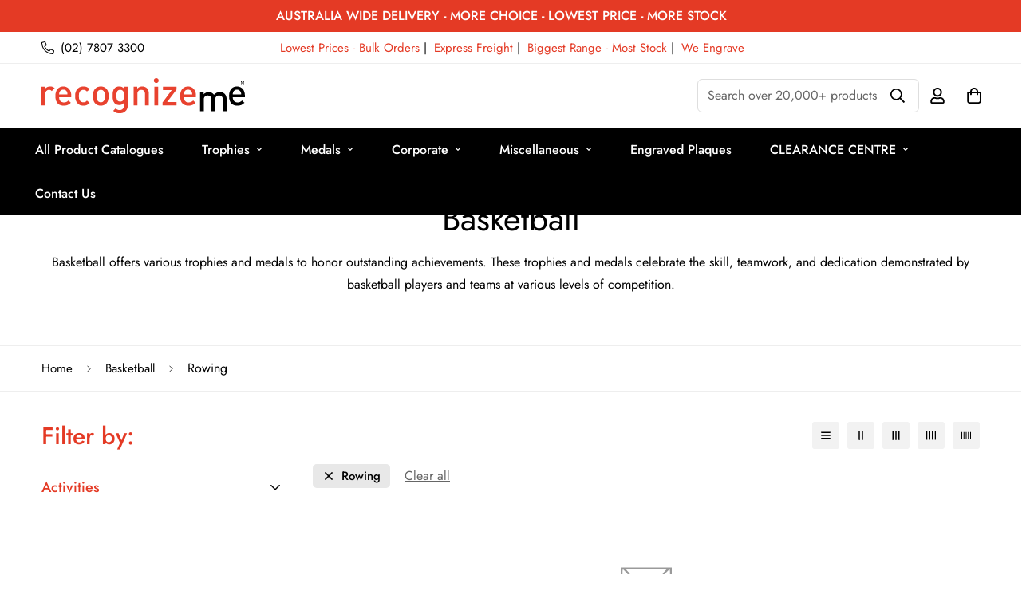

--- FILE ---
content_type: text/css
request_url: https://www.recognizeme.com.au/cdn/shop/t/15/assets/custom-styles.css?v=144587534421141115631717388884
body_size: -788
content:
.sf__pcard-image .sf-image img,
.m-search-item .sf-image img{
  object-fit: contain;
  height: 90%;
  top: 5%;
}

--- FILE ---
content_type: text/css
request_url: https://www.recognizeme.com.au/cdn/shop/t/15/assets/custom.css?v=1679878685687374851717647554
body_size: -354
content:
.sf-sub-menu__link{font-size:14px}.leading-8{line-height:1.1em}.py-12{padding-top:1em}.mb-4{margin-bottom:.5em}.special-price{color:#e43a25;font-size:14px;font-weight:800;text-transform:uppercase}.collection-card__inner img{aspect-ratio:1!important;object-fit:contain!important}responsive-image.sf-image{aspect-ratio:1!important}.prod__reviews-and-prices{font-size:24px;font-family:"",sans-serif;color:#e43a25;align-items:center;grid-gap:6px}.collapsible__content-inner ul{list-style:disc;padding-left:30px}.sf-image[style*=--aspect-ratio]>:first-child{object-fit:contain}.brands-list__container .px-4{padding-left:0rem;padding-right:0rem}.brands-list .swiper-slide{padding:.5rem!important}.collapsible__content-inner table p{padding-bottom:0}.collapsible__content-inner table td{border-color:#000;color:#000}.collapsible__content-inner a,.collection-header__description a{color:#e43a25}.collapsible__content-inner a:hover,.collection-header__description a:hover{color:#999}.prod_sku_label{font-weight:600}.streamthing_style_isolation #streamthing_deliveryapp_widget_alert:empty{display:none}.streamthing_style_isolation #streamthing_delivery_date_date_picker{width:100%}
/*# sourceMappingURL=/cdn/shop/t/15/assets/custom.css.map?v=1679878685687374851717647554 */


--- FILE ---
content_type: text/javascript
request_url: https://www.recognizeme.com.au/cdn/shop/t/15/assets/app.min.js?v=19236610690541370351717388884
body_size: 21790
content:
(function(){var __webpack_modules__={4558:function(t,e,o){"use strict";o.r(e),o.d(e,{MinimogEvents:function(){return n},MinimogTheme:function(){return s},MinimogSettings:function(){return r},MinimogStrings:function(){return a},MinimogLibs:function(){return c}});var i=o(8971);o(9280);window.MinimogEvents=window.MinimogEvents||new i.Z,window._ThemeEvent=window.MinimogEvents,window.MinimogLibs.loadjs=__loadjs;const n=window.MinimogEvents,s=window.MinimogTheme||{},r=window.MinimogSettings||{},a=window.MinimogStrings||{},c=window.MinimogLibs||{}},9280:function(){__loadjs=function(){var t=function(){},e={},o={},i={};function n(t,e){if(t){var n=i[t];if(o[t]=e,n)for(;n.length;)n[0](t,e),n.splice(0,1)}}function s(e,o){e.call&&(e={success:e}),o.length?(e.error||t)(o):(e.success||t)(e)}function r(e,o,i,n){var s,a,c=document,d=i.async,l=(i.numRetries||0)+1,u=i.before||t,h=e.replace(/[\?|#].*$/,""),p=e.replace(/^(css|img)!/,"");n=n||0,/(^css!|\.css$)/.test(h)?((a=c.createElement("link")).rel="stylesheet",a.href=p,(s="hideFocus"in a)&&a.relList&&(s=0,a.rel="preload",a.as="style")):/(^img!|\.(png|gif|jpg|svg|webp)$)/.test(h)?(a=c.createElement("img")).src=p:((a=c.createElement("script")).src=e,a.async=void 0===d||d),!(a.onload=a.onerror=a.onbeforeload=function(t){var c=t.type[0];if(s)try{a.sheet.cssText.length||(c="e")}catch(t){18!=t.code&&(c="e")}if("e"==c){if((n+=1)<l)return r(e,o,i,n)}else if("preload"==a.rel&&"style"==a.as)return a.rel="stylesheet";o(e,c,t.defaultPrevented)})!==u(e,a)&&c.head.appendChild(a)}function a(t,o,i){var a,c;if(o&&o.trim&&(a=o),c=(a?i:o)||{},a){if(a in e)throw"LoadJS";e[a]=!0}function d(e,o){!function(t,e,o){var i,n,s=(t=t.push?t:[t]).length,a=s,c=[];for(i=function(t,o,i){if("e"==o&&c.push(t),"b"==o){if(!i)return;c.push(t)}--s||e(c)},n=0;n<a;n++)r(t[n],i,o)}(t,(function(t){s(c,t),e&&s({success:e,error:o},t),n(a,t)}),c)}if(c.returnPromise)return new Promise(d);d()}return a.ready=function(t,e){return function(t,e){t=t.push?t:[t];var n,s,r,a=[],c=t.length,d=c;for(n=function(t,o){o.length&&a.push(t),--d||e(a)};c--;)s=t[c],(r=o[s])?n(s,r):(i[s]=i[s]||[]).push(n)}(t,(function(t){s(e,t)})),a},a.done=function(t){n(t,[])},a.reset=function(){e={},o={},i={}},a.isDefined=function(t){return t in e},a}()},6295:function(t,e,o){"use strict";o.r(e);o(2422);e.default=new class{constructor(){return this.component=this.component.bind(this),this.component}component(t,e){for(var o=arguments.length,i=new Array(o>2?o-2:0),n=2;n<o;n++)i[n-2]=arguments[n];if("function"==typeof t)return t({...e,children:i});i&&(i=i.filter((t=>null!==t))),e&&(e.class&&(e.className=e.class),delete e.children);let s="fragment"!==t?function(t,e){e=e||{};let o=document.createElement(t);try{o=Object.assign(o,e)}catch{const t=Object.keys(e);for(let i=0;i<t.length;i++)"dataSet"!==e[i]&&o.setAttribute(t[i],e[t[i]])}return o}(t,e):document.createDocumentFragment();if(-1!==["svg","path","rect","text","circle","g"].indexOf(t)){s=document.createElementNS("http://www.w3.org/2000/svg",t);for(const t in e){const o="className"===t?"class":t;s.setAttribute(o,e[t])}}for(const t of i)Array.isArray(t)?s.append(...t):s.append(t);if(e?.dataSet)for(const t in e.dataSet)Object.prototype.hasOwnProperty.call(e.dataSet,t)&&(s.dataset[t]=e.dataSet[t]);return e&&!window.__aleartedJSXData&&Object.keys(e).find((t=>t.match(/^data-/)))&&(console.trace(`Your "${t}" component uses a data-* attribute! Use dataSet instead!!`),alert("Do not use data-* in your JSX component! Use dataSet instead!! - Check the console.trace for more info"),window.__aleartedJSXData=!0),e?.ref&&("function"==typeof e.ref?e.ref(s):e.ref=s),e?.on&&Object.entries(e.on).forEach((t=>{let[e,o]=t;s.addEventListener(e,o)})),e?.style&&Object.entries(e.style).forEach((t=>{let[e,o]=t;s.style.setProperty(e,o)})),s}}},8971:function(t,e,o){"use strict";o.d(e,{X:function(){return i},Z:function(){return n}});const i=t=>{let{context:e=document.documentElement,event:o="click",selector:i,handler:n,capture:s=!1}=t;const r=function(t){for(let e=t.target;e&&e!==this;e=e.parentNode)if(e.matches(i)){n.call(e,t,e);break}};return e.addEventListener(o,r,s),()=>{e.removeEventListener(o,r,s)}};class n{constructor(){this.events={}}get evts(){return Object.keys(this.events)}subscribe(t,e){return this.events[t]=this.events[t]||[],this.events[t].push(e),()=>this.unSubscribe(t,e)}unSubscribe(t,e){const o=this.events[t];if(o&&Array.isArray(o))for(let t=0;t<o.length;t++)if(o[t]===e){o.splice(t,1);break}}emit(t){for(var e=arguments.length,o=new Array(e>1?e-1:0),i=1;i<e;i++)o[i-1]=arguments[i];console.groupCollapsed(`Event emitted: ${t}`),console.trace(),console.groupEnd(),(this.events[t]||[]).forEach((t=>{t(...o)}))}}},6662:function(t,e,o){"use strict";o.r(e),o.d(e,{getRequestDefaultConfigs:function(){return s},fetchJSON:function(){return r},fetchCache:function(){return c},fetchSection:function(){return l},fetchJsonCache:function(){return h}});var i=o(6295).default;const n={mode:"same-origin",credentials:"same-origin",headers:{"X-Requested-With":"XMLHttpRequest","Content-Type":"application/json"}};function s(){return JSON.parse(JSON.stringify(n))}const r=function(t){let e=arguments.length>1&&void 0!==arguments[1]?arguments[1]:s();return fetch(t,e).then((function(t){if(!t.ok)throw t;return t.json()}))},a=new Map,c=function(t){let e=arguments.length>1&&void 0!==arguments[1]?arguments[1]:s();return new Promise(((o,i)=>{let n=a.get(t);if(n)return o(n);fetch(t,e).then((e=>{n=e.text(),a.set(t,n),o(n)})).catch(i)}))},d=new Map,l=function(t){let e=arguments.length>1&&void 0!==arguments[1]?arguments[1]:{};const{url:o,fromCache:n=!1,params:r={}}=e;return new Promise(((e,a)=>{const c=new URL(o||window.location.href);if(c.searchParams.set("section_id",t),Object.entries(r).forEach((t=>{let[e,o]=t;return c.searchParams.set(e,o)})),n){const t=d.get(c);if(t)return e(t)}fetch(c,s()).then((e=>{if(e.ok)return e.text();a(`Failed to load section: ${t}`)})).then((t=>{const o=i("div",null);o.innerHTML=t,d.set(c,o),e(o)})).catch(a)}))},u=new Map,h=function(t){let e=arguments.length>1&&void 0!==arguments[1]?arguments[1]:n;return new Promise(((o,i)=>{if(u.get(t))return o(u.get(t));fetch(t,e).then((e=>{if(e.ok){const i=e.json();return o(i),u.set(t,i),i}i(e)})).catch(i)}))}},5118:function(__unused_webpack_module,__unused_webpack_exports,__webpack_require__){var MinimogTheme=__webpack_require__(4558).MinimogTheme,MinimogEvents=__webpack_require__(4558).MinimogEvents,MinimogStrings=__webpack_require__(4558).MinimogStrings;const{getRequestDefaultConfigs:getRequestDefaultConfigs}=__webpack_require__(6662),Shopify=window.Shopify||{};Shopify.onError=function(XMLHttpRequest,textStatus){var data=eval("("+XMLHttpRequest.responseText+")");data.message?alert(data.message+"("+data.status+"): "+data.description):alert("Error : "+Shopify.fullMessagesFromErrors(data).join("; ")+".")},Shopify.fullMessagesFromErrors=function(t){var e=[];return Array.from(t).forEach((function(t,o){Array.from(t).forEach((function(t,i){e.push(o+" "+t)}))})),e},Shopify.onCartUpdate=async function(t){let e=!(arguments.length>1&&void 0!==arguments[1])||arguments[1];try{const{Cart:o}=MinimogTheme;o&&(t||(await o.refreshCart(),t=o.cart),e&&(await o.renderNewCart(),o.openCartDrawer()),MinimogEvents.emit("ON_CART_UPDATE",t),console.info(`There are now ${t.item_count} items in the cart. Should open drawer: ${e}`))}catch(t){console.error("Failed to trigger Shopify.onCartUpdate()",t)}},Shopify.onCartShippingRatesUpdate=function(t,e){var o="";e.zip&&(o+=e.zip+", "),e.province&&(o+=e.province+", "),o+=e.country,alert("There are "+t.length+" shipping rates available for "+o+", starting at "+Shopify.formatMoney(t[0].price)+".")},Shopify.onItemAdded=async function(t){let e=!(arguments.length>1&&void 0!==arguments[1])||arguments[1];console.info("New item added to cart: ",t,`Should open drawer: ${e}`);try{const{Cart:o}=MinimogTheme;MinimogEvents.emit("ON_ITEM_ADDED",t),o&&(await o.refreshCart(),e&&(await o.renderNewCart(),o.openCartDrawer(),MinimogTheme.Notification.show({target:o.domNodes?.cartDrawerItems,method:"prepend",type:"success",message:MinimogStrings.itemAdded,delay:400})),await Shopify.onCartUpdate(o.cart,!1))}catch(t){console.error("Failed to execute Shopify.onItemAdded()",t)}},Shopify.onProduct=function(t){alert("Received everything we ever wanted to know about "+t.title)},Shopify.formatMoney=function(t,e){"string"==typeof t&&(t=t.replace(".",""));var o="",i=/\{\{\s*(\w+)\s*\}\}/,n=e||this.money_format;function s(t,e){return void 0===t?e:t}function r(t,e,o,i){if(e=s(e,2),o=s(o,","),i=s(i,"."),isNaN(t)||null==t)return 0;var n=(t=(t/100).toFixed(e)).split(".");return n[0].replace(/(\d)(?=(\d\d\d)+(?!\d))/g,"$1"+o)+(n[1]?i+n[1]:"")}switch(n.match(i)[1]){case"amount":o=r(t,2);break;case"amount_no_decimals":o=r(t,0);break;case"amount_with_comma_separator":o=r(t,2,".",",");break;case"amount_no_decimals_with_comma_separator":o=r(t,0,".",",")}return n.replace(i,o)},Shopify.resizeImage=function(t,e){try{if("original"===e)return t;var o=t.match(/(.*\/[\w\-_.]+)\.(\w{2,4})/);return o[1]+"_"+e+"."+o[2]}catch(e){return t}},Shopify.addItem=function(t,e,o){console.info("// TODO: Implement Shopify.addItem function!")},Shopify.addItemFromForm=function(t,e){console.info("// TODO: Implement Shopify.addItemFromForm function!")},Shopify.getCart=function(t){console.info("// TODO: Implement Shopify.getCart function!")},Shopify.pollForCartShippingRatesForDestination=function(t,e,o){console.info("// TODO: Implement Shopify.pollForCartShippingRatesForDestination function!")},Shopify.getCartShippingRatesForDestination=function(t,e,o){console.info("// TODO: Implement Shopify.getCartShippingRatesForDestination function!")},Shopify.getProduct=function(t,e){console.info("// TODO: Implement Shopify.getProduct function!")},Shopify.changeItem=function(t,e,o){console.info("// TODO: Implement Shopify.changeItem function!")},Shopify.removeItem=function(t,e){console.info("// TODO: Implement Shopify.removeItem function!")},Shopify.clear=async function(){let t=arguments.length>0&&void 0!==arguments[0]&&arguments[0];try{await Promise.all([await fetch("/cart/clear.js"),t&&await fetch("/cart/update.js",{...getRequestDefaultConfigs(),method:"POST",body:JSON.stringify({attributes:{_foxCartDiscounts:null}})})])}catch(t){console.error("Failed to clear cart. ",t)}},Shopify.updateCartFromForm=function(t,e){console.info("// TODO: Implement Shopify.updateCartFromForm function!")},Shopify.updateCartAttributes=function(t,e){console.info("// TODO: Implement Shopify.updateCartAttributes function!")},Shopify.updateCartNote=function(t,e){console.info("// TODO: Implement Shopify.updateCartNote function!")}},9367:function(t){t.exports=(()=>{"use strict";var t={d:(e,o)=>{for(var i in o)t.o(o,i)&&!t.o(e,i)&&Object.defineProperty(e,i,{enumerable:!0,get:o[i]})},o:(t,e)=>Object.prototype.hasOwnProperty.call(t,e),r:t=>{"undefined"!=typeof Symbol&&Symbol.toStringTag&&Object.defineProperty(t,Symbol.toStringTag,{value:"Module"}),Object.defineProperty(t,"__esModule",{value:!0})}},e={};function o(t,e){for(var o=0;o<e.length;o++){var i=e[o];i.enumerable=i.enumerable||!1,i.configurable=!0,"value"in i&&(i.writable=!0),Object.defineProperty(t,i.key,i)}}function i(t,e,i){return e&&o(t.prototype,e),i&&o(t,i),Object.defineProperty(t,"prototype",{writable:!1}),t}function n(t,e){if(!(t instanceof e))throw new TypeError("Cannot call a class as a function")}function s(t,e,o){return e in t?Object.defineProperty(t,e,{value:o,enumerable:!0,configurable:!0,writable:!0}):t[e]=o,t}t.r(e),t.d(e,{default:()=>a});var r={overlay:null,thickness:"3px",color:"gray",startDuration:1e3,finishDuration:300},a=i((function t(){var e=this,o=arguments.length>0&&void 0!==arguments[0]?arguments[0]:document.body,i=arguments.length>1&&void 0!==arguments[1]?arguments[1]:{};n(this,t),s(this,"setLoadingData",(function(){var t=e.target,o=e.options,i=o.startDuration,n=o.finishDuration,s=o.thickness,r=o.color;t.style.setProperty("--al-thickness"," ".concat(s)),t.style.setProperty("--al-color"," ".concat(r)),t.style.setProperty("--al-start-duration"," ".concat(i,"ms")),t.style.setProperty("--al-finish-duration"," ".concat(n,"ms"))})),s(this,"start",(function(){e.target.classList.add("al-loading-bar","start","loading"),e.overlay&&e.overlay.classList.add("al-loading-overlay","overlay-show")})),s(this,"finish",(function(){var t=arguments.length>0&&void 0!==arguments[0]?arguments[0]:function(){},o=e.target,i=e.overlay,n=e.cleanUp,s=e.options.finishDuration,r=window.getComputedStyle(o,":before").width;o.style.setProperty("--al-end-width",r),o.classList.add("loaded"),o.classList.remove("loading"),window.requestAnimationFrame((function(){o.classList.add("finished"),e.overlay&&i.classList.remove("overlay-show")})),setTimeout(n,2*s),setTimeout(t,s)})),s(this,"cleanUp",(function(){e.target.classList.remove("al-loading-bar","start","loaded","finished"),e.overlay&&e.overlay.classList.remove("al-loading-overlay")})),this.options=Object.assign({},r,i),this.target=o,this.overlay=this.options.overlay,this.setLoadingData()}));return e})()},3578:function(t,e,o){var i=o(3745),n=o(2178).each;function s(t,e){this.query=t,this.isUnconditional=e,this.handlers=[],this.mql=window.matchMedia(t);var o=this;this.listener=function(t){o.mql=t.currentTarget||t,o.assess()},this.mql.addListener(this.listener)}s.prototype={constuctor:s,addHandler:function(t){var e=new i(t);this.handlers.push(e),this.matches()&&e.on()},removeHandler:function(t){var e=this.handlers;n(e,(function(o,i){if(o.equals(t))return o.destroy(),!e.splice(i,1)}))},matches:function(){return this.mql.matches||this.isUnconditional},clear:function(){n(this.handlers,(function(t){t.destroy()})),this.mql.removeListener(this.listener),this.handlers.length=0},assess:function(){var t=this.matches()?"on":"off";n(this.handlers,(function(e){e[t]()}))}},t.exports=s},6779:function(t,e,o){var i=o(3578),n=o(2178),s=n.each,r=n.isFunction,a=n.isArray;function c(){if(!window.matchMedia)throw new Error("matchMedia not present, legacy browsers require a polyfill");this.queries={},this.browserIsIncapable=!window.matchMedia("only all").matches}c.prototype={constructor:c,register:function(t,e,o){var n=this.queries,c=o&&this.browserIsIncapable;return n[t]||(n[t]=new i(t,c)),r(e)&&(e={match:e}),a(e)||(e=[e]),s(e,(function(e){r(e)&&(e={match:e}),n[t].addHandler(e)})),this},unregister:function(t,e){var o=this.queries[t];return o&&(e?o.removeHandler(e):(o.clear(),delete this.queries[t])),this}},t.exports=c},3745:function(t){function e(t){this.options=t,!t.deferSetup&&this.setup()}e.prototype={constructor:e,setup:function(){this.options.setup&&this.options.setup(),this.initialised=!0},on:function(){!this.initialised&&this.setup(),this.options.match&&this.options.match()},off:function(){this.options.unmatch&&this.options.unmatch()},destroy:function(){this.options.destroy?this.options.destroy():this.off()},equals:function(t){return this.options===t||this.options.match===t}},t.exports=e},2178:function(t){t.exports={isFunction:function(t){return"function"==typeof t},isArray:function(t){return"[object Array]"===Object.prototype.toString.apply(t)},each:function(t,e){for(var o=0,i=t.length;o<i&&!1!==e(t[o],o);o++);}}},1179:function(t,e,o){var i=o(6779);t.exports=new i},1339:function(){Element.prototype.matches||(Element.prototype.matches=Element.prototype.msMatchesSelector||Element.prototype.webkitMatchesSelector),window.Element&&!Element.prototype.closest&&(Element.prototype.closest=function(t){var e=this;do{if(e.matches(t))return e;e=e.parentElement||e.parentNode}while(null!==e&&1===e.nodeType);return null})},2297:function(){!function(){function t(){var t=Array.prototype.slice.call(arguments),e=document.createDocumentFragment();t.forEach((function(t){var o=t instanceof Node;e.appendChild(o?t:document.createTextNode(String(t)))})),this.parentNode.insertBefore(e,this.nextSibling)}[Element.prototype,CharacterData.prototype,DocumentType.prototype].forEach((function(e){e.hasOwnProperty("after")||Object.defineProperty(e,"after",{configurable:!0,enumerable:!0,writable:!0,value:t})}))}()},2422:function(){!function(){function t(){var t=Array.prototype.slice.call(arguments),e=document.createDocumentFragment();t.forEach((function(t){var o=t instanceof Node;e.appendChild(o?t:document.createTextNode(String(t)))})),this.appendChild(e)}[Element.prototype,Document.prototype,DocumentFragment.prototype].forEach((function(e){e.hasOwnProperty("append")||Object.defineProperty(e,"append",{configurable:!0,enumerable:!0,writable:!0,value:t})}))}()},598:function(){!function(){function t(){var t=Array.prototype.slice.call(arguments),e=document.createDocumentFragment();t.forEach((function(t){var o=t instanceof Node;e.appendChild(o?t:document.createTextNode(String(t)))})),this.insertBefore(e,this.firstChild)}[Element.prototype,Document.prototype,DocumentFragment.prototype].forEach((function(e){e.hasOwnProperty("prepend")||Object.defineProperty(e,"prepend",{configurable:!0,enumerable:!0,writable:!0,value:t})}))}()},1713:function(){!function(){var t="function"==typeof Symbol&&"symbol"==typeof Symbol.iterator?function(t){return typeof t}:function(t){return t&&"function"==typeof Symbol&&t.constructor===Symbol&&t!==Symbol.prototype?"symbol":typeof t};function e(){var e,o=this.parentNode,i=arguments.length;if(o)for(i||o.removeChild(this);i--;)"object"!==(void 0===(e=arguments[i])?"undefined":t(e))?e=this.ownerDocument.createTextNode(e):e.parentNode&&e.parentNode.removeChild(e),i?o.insertBefore(this.previousSibling,e):o.replaceChild(e,this)}[Element.prototype,CharacterData.prototype,DocumentType.prototype].forEach((function(t){t.hasOwnProperty("replaceWith")||Object.defineProperty(t,"replaceWith",{configurable:!0,enumerable:!0,writable:!0,value:e})}))}()},643:function(t){var e="complete",o="canceled";function i(t,e,o){Math.max(0,e),Math.max(0,o),t.self===t?t.scrollTo(e,o):(t.scrollLeft=e,t.scrollTop=o)}function n(t){var o=t._scrollSettings;if(o){var s=o.maxSynchronousAlignments,r=function(t,e){var o,i,n,s,r,a,c,d=t.align,l=t.target.getBoundingClientRect(),u=d&&null!=d.left?d.left:.5,h=d&&null!=d.top?d.top:.5,p=d&&null!=d.leftOffset?d.leftOffset:0,m=d&&null!=d.topOffset?d.topOffset:0,f=u,_=h;if(t.isWindow(e))a=Math.min(l.width,e.innerWidth),c=Math.min(l.height,e.innerHeight),i=l.left+e.pageXOffset-e.innerWidth*f+a*f,n=l.top+e.pageYOffset-e.innerHeight*_+c*_,i-=p,n-=m,i=t.align.lockX?e.pageXOffset:i,n=t.align.lockY?e.pageYOffset:n,s=i-e.pageXOffset,r=n-e.pageYOffset;else{a=l.width,c=l.height,o=e.getBoundingClientRect();var y=l.left-(o.left-e.scrollLeft),g=l.top-(o.top-e.scrollTop);i=y+a*f-e.clientWidth*f,n=g+c*_-e.clientHeight*_,i-=p,n-=m,i=Math.max(Math.min(i,e.scrollWidth-e.clientWidth),0),n=Math.max(Math.min(n,e.scrollHeight-e.clientHeight),0),i=t.align.lockX?e.scrollLeft:i,n=t.align.lockY?e.scrollTop:n,s=i-e.scrollLeft,r=n-e.scrollTop}return{x:i,y:n,differenceX:s,differenceY:r}}(o,t),a=Date.now()-o.startTime,c=Math.min(1/o.time*a,1);if(o.endIterations>=s)return i(t,r.x,r.y),t._scrollSettings=null,o.end(e);var d=1-o.ease(c);if(i(t,r.x-r.differenceX*d,r.y-r.differenceY*d),a>=o.time)return o.endIterations++,o.scrollAncestor&&n(o.scrollAncestor),void n(t);!function(t){if("requestAnimationFrame"in window)return window.requestAnimationFrame(t);setTimeout(t,16)}(n.bind(null,t))}}function s(t){return t.self===t}function r(t){return"pageXOffset"in t||(t.scrollHeight!==t.clientHeight||t.scrollWidth!==t.clientWidth)&&"hidden"!==getComputedStyle(t).overflow}function a(){return!0}function c(t){if(t.assignedSlot)return c(t.assignedSlot);if(t.parentElement)return"BODY"===t.parentElement.tagName?t.parentElement.ownerDocument.defaultView||t.parentElement.ownerDocument.ownerWindow:t.parentElement;if(t.getRootNode){var e=t.getRootNode();if(11===e.nodeType)return e.host}}t.exports=function(t,i,d){if(t){"function"==typeof i&&(d=i,i=null),i||(i={}),i.time=isNaN(i.time)?1e3:i.time,i.ease=i.ease||function(t){return 1-Math.pow(1-t,t/2)},i.align=i.align||{};var l=c(t),u=1,h=i.validTarget||a,p=i.isScrollable;i.debug&&(console.log("About to scroll to",t),l||console.error("Target did not have a parent, is it mounted in the DOM?"));for(var m=[];l;)if(i.debug&&console.log("Scrolling parent node",l),h(l,u)&&(p?p(l,r):r(l))&&(u++,m.push(l)),!(l=c(l))){f(e);break}return m.reduce(((e,r,a)=>function(t,e,i,r,a){var c,d=!e._scrollSettings,l=e._scrollSettings,u=Date.now(),h={passive:!0};function p(t){e._scrollSettings=null,e.parentElement&&e.parentElement._scrollSettings&&e.parentElement._scrollSettings.end(t),i.debug&&console.log("Scrolling ended with type",t,"for",e),a(t),c&&(e.removeEventListener("touchstart",c,h),e.removeEventListener("wheel",c,h))}l&&l.end(o);var m=i.maxSynchronousAlignments;return null==m&&(m=3),e._scrollSettings={startTime:u,endIterations:0,target:t,time:i.time,ease:i.ease,align:i.align,isWindow:i.isWindow||s,maxSynchronousAlignments:m,end:p,scrollAncestor:r},"cancellable"in i&&!i.cancellable||(c=p.bind(null,o),e.addEventListener("touchstart",c,h),e.addEventListener("wheel",c,h)),d&&n(e),c}(t,r,i,m[a+1],f)),null)}function f(t){--u||d&&d(t)}}}},__webpack_module_cache__={};function __webpack_require__(t){var e=__webpack_module_cache__[t];if(void 0!==e)return e.exports;var o=__webpack_module_cache__[t]={exports:{}};return __webpack_modules__[t].call(o.exports,o,o.exports,__webpack_require__),o.exports}__webpack_require__.n=function(t){var e=t&&t.__esModule?function(){return t.default}:function(){return t};return __webpack_require__.d(e,{a:e}),e},__webpack_require__.d=function(t,e){for(var o in e)__webpack_require__.o(e,o)&&!__webpack_require__.o(t,o)&&Object.defineProperty(t,o,{enumerable:!0,get:e[o]})},__webpack_require__.o=function(t,e){return Object.prototype.hasOwnProperty.call(t,e)},__webpack_require__.r=function(t){"undefined"!=typeof Symbol&&Symbol.toStringTag&&Object.defineProperty(t,Symbol.toStringTag,{value:"Module"}),Object.defineProperty(t,"__esModule",{value:!0})};var __webpack_exports__={};!function(){"use strict";function t(t,e,o){return e in t?Object.defineProperty(t,e,{value:o,enumerable:!0,configurable:!0,writable:!0}):t[e]=o,t}var e=__webpack_require__(9367),o=__webpack_require__.n(e),i="query countries($locale: SupportedLocale!) {  countries(locale: $locale) {    name    code    labels {      address1      address2      city      company      country      firstName      lastName      phone      postalCode      zone    }    formatting {      edit    }    zones {      name      code    }  }}",n="https://country-service.shopifycloud.com/graphql";var s="EN",r=["DA","DE","EN","ES","FR","IT","JA","NL","PT","PT_BR"];function a(t){var e=t.replace(/-/,"_").toUpperCase();return-1!==r.indexOf(e)?e:-1!==r.indexOf(e.substring(0,2))?e.substring(0,2):s}var c=/({\w+})/g,d="_",l={lastName:'[name="address[last_name]"]',firstName:'[name="address[first_name]"]',company:'[name="address[company]"]',address1:'[name="address[address1]"]',address2:'[name="address[address2]"]',country:'[name="address[country]"]',zone:'[name="address[province]"]',postalCode:'[name="address[zip]"]',city:'[name="address[city]"]',phone:'[name="address[phone]"]'};function u(t,e,o){e=e||"en";var s=function(t,e){var o={};return Object.keys(l).forEach((function(i){var n=t.querySelector(e[i]);o[i]=n?{wrapper:n.parentElement,input:n,labels:document.querySelectorAll('[for="'+n.id+'"]')}:{}})),o}(t,function(){for(var t=Object({}),e=0;e<arguments.length;e++){var o=arguments[e];if(o)for(var i in o)Object.prototype.hasOwnProperty.call(o,i)&&(t[i]=o[i])}return t}(l,(o=o||{inputSelectors:{}}).inputSelectors));return function(t){Object.keys(t).forEach((function(e){var o=t[e].input,i=t[e].labels;if(o){if("object"!=typeof o)throw new TypeError(t[e]+" is missing an input or select.");if("object"!=typeof i)throw new TypeError(t[e]+" is missing a label.")}}))}(s),function(t){if(!t)return Promise.resolve(null);return fetch(location.origin+"/meta.json").then((function(t){return t.json()})).then((function(t){return-1!==t.ships_to_countries.indexOf("*")?null:t.ships_to_countries})).catch((function(){return null}))}(o.shippingCountriesOnly).then((function(o){return function(t){return fetch(n,{method:"POST",headers:{"Content-Type":"application/json","Access-Control-Allow-Origin":"*"},body:JSON.stringify({query:i,operationName:"countries",variables:{locale:a(t)}})}).then((function(t){return t.json()})).then((function(t){return t.data.countries}))}(e).then((function(e){!function(t,e,o){!function(t,e){var o=t.country.input,i=o.cloneNode(!0);e.forEach((function(t){var e=document.createElement("option");e.value=t.code,e.textContent=t.name,i.appendChild(e)})),o.innerHTML=i.innerHTML,o.dataset.default&&(o.value=o.dataset.default)}(e,o);var i=e.country.input?e.country.input.value:null;(function(t,e,o){e.country.input.addEventListener("change",(function(i){h(t,e,i.target.value,o)}))})(t,e,o),h(t,e,i,o)}(t,s,function(t,e){if(!e)return t;return t.filter((function(t){return-1!==e.indexOf(t.code)}))}(e,o))}))}))}function h(t,e,o,i){var n=function(t,e){return t=t||"CA",e.filter((function(e){return e.code===t}))[0]}(o,i);!function(t,e){Object.keys(t).forEach((function(o){t[o].labels.forEach((function(t){t.textContent=e.labels[o]}))}))}(e,n),function(t,e,o){var i=o.formatting.edit,n=e.country.wrapper,s=!1;(r=i,r.split(d).map((function(t){var e=t.match(c);return e?e.map((function(t){var e=t.replace(/[{}]/g,"");switch(e){case"zip":return"postalCode";case"province":return"zone";default:return e}})):[]}))).forEach((function(o){o.forEach((function(i){e[i].wrapper.dataset.lineCount=o.length,e[i].wrapper&&("country"!==i?s?t.append(e[i].wrapper):t.insertBefore(e[i].wrapper,n):s=!0)}))}));var r}(t,e,n),function(t,e){var o=t.zone;if(!o)return;if(0===e.zones.length)return o.wrapper.dataset.ariaHidden="true",void(o.input.innerHTML="");o.wrapper.dataset.ariaHidden="false";var i=o.input,n=i.cloneNode(!0);n.innerHTML="",e.zones.forEach((function(t){var e=document.createElement("option");e.value=t.code,e.textContent=t.name,n.appendChild(e)})),i.innerHTML=n.innerHTML,i.dataset.default&&(i.value=i.dataset.default)}(e,n)}var p=__webpack_require__(4558).MinimogSettings,m=__webpack_require__(4558).MinimogStrings,f=__webpack_require__(4558).MinimogTheme,_=__webpack_require__(4558).MinimogEvents,y=__webpack_require__(6295).default;f.Cart=new class{constructor(){t(this,"selectors",{cartIcon:".sf-cart-icon",cartCounts:[".sf-cart-count"],cartDrawer:".scd__wrapper",cartDrawerContent:".scd__content",cartDrawerFooter:".scd__footer",cartDrawerClose:".scd__close",cartDiscountCode:'[name="discount"]',cartDiscountCodeNoti:"[data-discount-noti]",cartDrawerItems:".scd__items",cartCountDown:".scd__countdown",cartCountDownMessage:"[data-countdown-message]",overlay:".scd__overlay",addressForm:'[data-address="root"]',zipCode:'[name="address[zip]"]',province:'[name="address[province]"]',country:'[name="address[country]"]',shippingContent:".scd__addon-message",cartNote:'[name="note"]',checkoutButton:'[name="checkout"]'}),t(this,"cartItemSelectors",{btn:".scd-item__btn",qtyInput:".scd-item__qty_input",remove:".scd-item__remove"}),t(this,"cart",{}),t(this,"scrollHandlerAdded",!1),t(this,"countdownTimerStarted",!1),t(this,"openAddon",null),t(this,"discountCodeKey","mn-discount-code"),t(this,"isCartPage","cart"===p.templateName),t(this,"enableCartDrawer",p.enable_cart_drawer),t(this,"cartSection",this.isCartPage?"cart-template":"cart-drawer"),t(this,"rootUrl",window.Shopify.routes.root),t(this,"fetchCartSection",(async()=>await fetchSection(this.cartSection))),t(this,"initCartCountDown",(()=>{const{cartCountDown:t}=this.domNodes;if(t){const e=Date.now(),o=Number(t.dataset.countdownTime)||5,i="true"===t.dataset.repeat,n=t.dataset.timeoutMessage,s=e+60*o*1e3;this.countdownTimer=new CountdownTimer(t,e,s,{addZeroPrefix:!1,loop:i,callback:()=>{!i&&n&&(this.domNodes.cartCountDownMessage.innerHTML=n,t.classList.add("time-out"),t.style.color="#f44336")}}),this.countdownTimerStarted=!0}})),t(this,"addScrollHandler",(()=>{const t=this.domNodes?.cartDrawerItems?.offsetTop,e=this.domNodes?.cartDrawerFooter?.offsetHeight;this.domNodes?.cartDrawerItems?.style?.setProperty("--scd-items-max-height",`calc(100vh - ${t}px - ${e}px - 10px)`),this.scrollHandlerAdded=!0})),t(this,"getCartItemByKey",(t=>{const{items:e}=this.cart;if(Array.isArray(e)){const o=e.find((e=>{let{key:o}=e;return o===t}));if(o)return o}})),t(this,"getCart",(()=>fetchJSON(this.rootUrl+"cart.json"))),t(this,"changeCart",(t=>fetchJSON(p.routes.cart_change_url,{headers:{"Content-Type":"application/json",Accept:"application/json"},method:"POST",body:JSON.stringify(t)}))),t(this,"updateCart",(t=>fetchJSON(p.routes.cart_update_url,{method:"POST",headers:{"Content-Type":"application/json",Accept:"application/json"},body:JSON.stringify(t)}))),t(this,"changeItemQty",(async t=>{const{not_enough_item_message:e,sold_out_items_message:o}=m;try{const{id:o,quantity:i}=t;this.loading.start();const n=await this.changeCart(t);this.cart=n;const s=await this.fetchCartSection();this.loading.finish((()=>{this.renderNewCart(s),window.Shopify.onCartUpdate(n,!1);const r=n.items.find((t=>{let{key:e}=t;return e===o}));if(i>r?.quantity){const{product_id:o}=r;if(1===n.items.filter((t=>{let{product_id:e}=t;return e===o})).length){const o=this.getLineItemNode(t);f.Notification.show({target:o,type:"warning",message:e.replace("__inventory_quantity__",r.quantity)})}}}))}catch(e){if(this.loading.finish(),422===e?.status){const e=this.getLineItemNode(t);e&&f.Notification.show({target:e,type:"warning",message:o})}console.warn("Failed to change item quantity: ",e)}})),t(this,"getLineItemNode",(t=>{const{cartDrawerItems:e}=this.domNodes;let o=e.querySelector(`.scd-item[data-id="${t.id}"]`);return o||(o=e.querySelector(`.scd-item[data-index="${t.line}"]`)),o})),t(this,"renderNewCart",(async t=>{t||(t=await this.fetchCartSection());const e=t.querySelector(".scd__body"),o=t.querySelector(".scd__summary"),i=this.domNodes.cartDrawer.querySelector(".scd__body"),n=this.domNodes.cartDrawer.querySelector(".scd__summary");i.replaceWith(e),n.replaceWith(o),this.domNodes=queryDomNodes(this.selectors)})),t(this,"refreshCart",(async()=>{this.cart=await this.getCart()})),t(this,"updateCartCount",(t=>{Number(t.item_count)<1?(this.container?.classList?.remove("cart-has-items"),this.countdownTimer&&(this.countdownTimer.clear(),this.countdownTimerStarted=!1),document.body.classList.add("cart-empty")):(this.container?.classList?.add("cart-has-items"),document.body.classList.remove("cart-empty"),!this.countdownTimerStarted&&this.countdownTimer&&(this.countdownTimer.start(),this.countdownTimerStarted=!0)),[...this.domNodes.cartCounts].forEach((e=>{e.textContent=t.item_count}))})),t(this,"updateCartNote",(()=>{this.updateCart({note:this.domNodes.cartNote.value})})),t(this,"openCartDrawer",(t=>{if(this.isCartPage||!this.enableCartDrawer)return;t?.preventDefault?.();const{cartDrawer:e,cartDrawerContent:o}=this.domNodes;e&&o&&(window.innerWidth<770&&(document.documentElement.classList.add("prevent-scroll"),e.classList.add("mobile")),e.classList.remove("hidden"),requestAnimationFrame((()=>{e.style.setProperty("--tw-bg-opacity","0.5"),o.classList.remove("translate-x-full"),!this.scrollHandlerAdded&&this.addScrollHandler()})),_.emit("ON_OPEN_DRAWER_CART",this.cart))})),t(this,"closeCartDrawer",(()=>{const{cartDrawer:t,cartDrawerContent:e}=this.domNodes;t&&e&&(t?.style?.setProperty("--tw-bg-opacity","0"),e?.classList.add("translate-x-full"),setTimeout((()=>{t?.classList?.add("hidden"),t?.classList?.remove("mobile"),document.documentElement.classList.remove("prevent-scroll"),this.closeAddon()}),300))})),t(this,"initCartAddons",(()=>{addEventDelegate({selector:".scd__footer-actions button",handler:(t,e)=>{t.preventDefault(),this.isCartPage&&document.querySelector(".scd__addon.open")?.classList?.remove("open");const{cartDrawer:o,overlay:i,addressForm:n,cartDiscountCodeNoti:s}=this.domNodes,{open:r}=e.dataset,a=o.querySelector(`#scd-${r}`);e.classList.add("active"),a?.classList.add("open"),i?.classList.add("open"),this.openAddon=a,"shipping"===r&&u(n,window.Shopify.locale),"coupon"===r&&s&&(s.style.display="none")}}),addEventDelegate({selector:".btn-cancel",context:this.domNodes.cartDrawer,handler:this.closeAddon}),addEventDelegate({selector:".btn-calc",context:this.domNodes.cartDrawer,handler:this.calculateShipping});const{cartDiscountCode:t,cartDiscountCodeNoti:e}=this.domNodes;if(t){const o=localStorage.getItem(this.discountCodeKey);o&&(t.value=o,e&&(e.style.display="inline"))}this.saveAddonValue()})),t(this,"closeAddon",(t=>{t?.preventDefault?.(),this.openAddon?.classList.remove("open"),this.domNodes.overlay?.classList.remove("open"),this.openAddon=null})),t(this,"calculateShipping",(t=>{t.preventDefault();const e=t.target.closest(".scd__addon-actions");e.classList.add("shipping-calculating");const o=this.domNodes.zipCode.value?.trim(),i=this.domNodes.country.value,n=this.domNodes.province.value;this.domNodes.shippingContent.classList.remove("error"),this.domNodes.shippingContent.innerHTML="",fetch(`${this.rootUrl}cart/shipping_rates.json?shipping_address%5Bzip%5D=${o}&shipping_address%5Bcountry%5D=${i}&shipping_address%5Bprovince%5D=${n}`).then((t=>t.json())).then((t=>{if(t&&t.shipping_rates){const{shipping_rates:o}=t,{shippingRatesResult:i,noShippingRate:n}=m;o.length>0?(e.classList.remove("shipping-calculating"),this.domNodes.shippingContent.appendChild(y("p",{className:"mb-3 text-base"},i.replace("{{count}}",o.length),":")),o.map((t=>{const e=y("span",null);e.innerHTML=formatMoney(t.price,p.money_format),this.domNodes.shippingContent.appendChild(y("p",null,t.name,": ",e))}))):(e.classList.remove("shipping-calculating"),this.domNodes.shippingContent.innerHTML=`<p>${n}</p>`)}else e.classList.remove("shipping-calculating"),Object.entries(t).map((t=>{this.domNodes.shippingContent.classList.add(t[0]?.toLowerCase()),console.log(t,"error");const e=`${t[1][0]}`;this.domNodes.shippingContent.appendChild(y("p",null,e))}))})).catch(console.error)})),t(this,"saveAddonValue",(()=>{addEventDelegate({event:"click",context:this.domNodes.cartDrawer,selector:".btn-save",handler:(t,e)=>{if(t.preventDefault(),"coupon"===e?.dataset.action&&this.domNodes.cartDiscountCode){const t=this.domNodes.cartDiscountCode.value;localStorage.setItem(this.discountCodeKey,t);const{cartDiscountCodeNoti:e}=this.domNodes;""!==t&&e&&(e.style.display="inline")}"note"===e?.dataset.action&&this.updateCartNote(),this.closeAddon()}})})),this.getCart().then((t=>{this.cart=t,this.isCartPage?this.init():this.fetchCartSection().then((t=>{document.querySelector("#cart-drawer-container").appendChild(t),this.init()})).catch(console.error)})).catch(console.error)}init(){this.container=this.isCartPage?document.documentElement:document.querySelector("section.sf-header"),this.domNodes=queryDomNodes(this.selectors);const t=this.domNodes.cartDrawerContent||document.body;this.loading=new(o())(t,{overlay:t}),this.enableCartDrawer&&!this.isCartPage&&(addEventDelegate({selector:this.selectors.cartIcon,handler:this.openCartDrawer}),addEventDelegate({selector:this.selectors.cartDrawerClose,handler:this.closeCartDrawer}),addEventDelegate({selector:this.selectors.cartDrawer,handler:t=>{t.target===this.domNodes.cartDrawer&&this.closeCartDrawer()}})),addEventDelegate({context:this.domNodes.cartDrawer,selector:this.cartItemSelectors.btn,handler:(t,e)=>{t.preventDefault();const{qtyChange:o,id:i}=e.dataset,n=this.getCartItemByKey(i);if(n){let{quantity:t}=n;t+="dec"===o?-1:1,this.changeItemQty({id:i,quantity:t})}else console.warn(`Cart item to change quantity not found. Key: ${i}`)}}),addEventDelegate({context:this.domNodes.cartDrawer,event:"change",selector:this.cartItemSelectors.qtyInput,handler:(t,e)=>{t.preventDefault();const{id:o}=e.dataset,i=Number(e.value);this.changeItemQty({id:o,quantity:i})}}),addEventDelegate({context:this.domNodes.cartDrawer,selector:this.cartItemSelectors.remove,handler:(t,e)=>{t.preventDefault();const{id:o}=e.dataset,i=this.getCartItemByKey(o);if(i){const t=this.cart.items.indexOf(i);this.changeItemQty({line:t+1,quantity:0})}else console.warn(`Cart item to remove not found. Key: ${o}`)}}),addEventDelegate({selector:this.selectors.checkoutButton,handler:(t,e)=>{e.classList.add("sf-spinner-loading")}}),this.initCartCountDown(),this.initCartAddons(),_.subscribe?.("ON_CART_UPDATE",(t=>{this.cart=t,this.updateCartCount(t)}))}};var g=__webpack_require__(6295).default;function v(t){let e,{type:o,message:i,onclick:n}=t;return"warning"===o?e=g("svg",{class:"w-6 h-6",fill:"none",stroke:"currentColor",viewBox:"0 0 24 24",xmlns:"http://www.w3.org/2000/svg"},g("path",{"stroke-linecap":"round","stroke-linejoin":"round","stroke-width":"2",d:"M9.172 16.172a4 4 0 015.656 0M9 10h.01M15 10h.01M21 12a9 9 0 11-18 0 9 9 0 0118 0z"})):"success"===o&&(e=g("svg",{class:"w-6 h-6",fill:"none",stroke:"currentColor",viewBox:"0 0 24 24",xmlns:"http://www.w3.org/2000/svg"},g("path",{"stroke-linecap":"round","stroke-linejoin":"round","stroke-width":"2",d:"M14.828 14.828a4 4 0 01-5.656 0M9 10h.01M15 10h.01M21 12a9 9 0 11-18 0 9 9 0 0118 0z"}))),g("div",{className:`notification ${o}`,onclick:n},e,g("div",{className:"ml-3"},i))}var w=__webpack_require__(6295).default,b=__webpack_require__(4558).MinimogTheme;b.Notification=new class{constructor(){t(this,"noti",null),t(this,"removeTimeoutId",null),t(this,"hideTimeoutId",null),t(this,"transitionDuration",300),t(this,"show",(t=>{let{target:e,type:o,message:i,method:n="after",last:s=3e3,delay:r=0,debug:a=!1}=t;this.clearTimeout(),this.removeNoti(),setTimeout((()=>{this.noti=w(v,{type:o,message:i,onclick:this.handleClick}),e?.[n](this.noti),requestAnimationFrame((()=>this.noti.classList.add("show"))),a||(this.hideTimeoutId=setTimeout((()=>{this.noti.classList.add("hide"),this.removeTimeoutId=setTimeout(this.removeNoti,2*this.transitionDuration)}),s))}),r)})),t(this,"handleClick",(()=>{clearTimeout(this.removeTimeoutId),this.noti.classList.add("hide"),setTimeout(this.removeNoti,2*this.transitionDuration)})),t(this,"clearTimeout",(()=>{clearTimeout(this.removeTimeoutId),clearTimeout(this.hideTimeoutId)})),t(this,"removeNoti",(()=>{this?.noti?.remove()}))}};var S=__webpack_require__(6295).default;function C(t){const{src:e,alt:o,style:i={},className:n="",onLoad:s=(()=>{}),onError:r=(()=>{})}=t,a=S("img",{style:i,className:`transition-opacity opacity-0 ${n}`,src:`${e}&width=300`,loading:"lazy",alt:o});function c(){s&&s(),a.classList.add("opacity-100"),a.removeEventListener("load",c),a.removeEventListener("error",d)}function d(e){console.error("Failed to load LazyImage. ",e,t),r&&r(),a.style.opacity=0,a.removeEventListener("load",c),a.removeEventListener("error",d)}return a.addEventListener("load",c),a.addEventListener("error",d),a.complete&&a.naturalWidth&&c(),a}var N=__webpack_require__(6295).default;function E(t){let{image:e}=t;return N("div",{className:"sf-column"},N("a",{href:e.permalink,target:"_blank",className:"sf__insta-item block relative"},N("div",{className:"sf__insta-content absolute z-10 inset-0 flex items-center justify-center"},N("div",{class:"sf__insta-icon"},N("svg",{className:"w-10 h-10",xmlns:"http://www.w3.org/2000/svg",viewBox:"0 0 448 512"},N("path",{fill:"currentColor",d:"M224.1 141c-63.6 0-114.9 51.3-114.9 114.9s51.3 114.9 114.9 114.9S339 319.5 339 255.9 287.7 141 224.1 141zm0 189.6c-41.1 0-74.7-33.5-74.7-74.7s33.5-74.7 74.7-74.7 74.7 33.5 74.7 74.7-33.6 74.7-74.7 74.7zm146.4-194.3c0 14.9-12 26.8-26.8 26.8-14.9 0-26.8-12-26.8-26.8s12-26.8 26.8-26.8 26.8 12 26.8 26.8zm76.1 27.2c-1.7-35.9-9.9-67.7-36.2-93.9-26.2-26.2-58-34.4-93.9-36.2-37-2.1-147.9-2.1-184.9 0-35.8 1.7-67.6 9.9-93.9 36.1s-34.4 58-36.2 93.9c-2.1 37-2.1 147.9 0 184.9 1.7 35.9 9.9 67.7 36.2 93.9s58 34.4 93.9 36.2c37 2.1 147.9 2.1 184.9 0 35.9-1.7 67.7-9.9 93.9-36.2 26.2-26.2 34.4-58 36.2-93.9 2.1-37 2.1-147.8 0-184.8zM398.8 388c-7.8 19.6-22.9 34.7-42.6 42.6-29.5 11.7-99.5 9-132.1 9s-102.7 2.6-132.1-9c-19.6-7.8-34.7-22.9-42.6-42.6-11.7-29.5-9-99.5-9-132.1s-2.6-102.7 9-132.1c7.8-19.6 22.9-34.7 42.6-42.6 29.5-11.7 99.5-9 132.1-9s102.7-2.6 132.1 9c19.6 7.8 34.7 22.9 42.6 42.6 11.7 29.5 9 99.5 9 132.1s2.7 102.7-9 132.1z"})))),N("div",{className:"sf__insta-image",style:{"--aspect-ratio":"1/1"}},N(C,{src:e.media_url,alt:`instagram-image-${e.username}-${e.id}`})),N("div",{className:"sf__item-bg"})))}var T=__webpack_require__(6295).default;window.MinimogTheme.Instagram=class{constructor(e,o){let i=arguments.length>2&&void 0!==arguments[2]?arguments[2]:4;t(this,"mediaAPI","https://graph.instagram.com/me/media?fields=caption,id,media_type,media_url,permalink,thumbnail_url,timestamp,username"),this.container=e,this.imagesContainer=e.querySelector(".instagram-images"),this.accessToken=o,this.imagesCount=i,window.__sfWindowLoaded?this.init().catch(console.error):window.addEventListener("load",(()=>this.init().catch(console.error)))}async init(){const t=await fetchJsonCache(`${this.mediaAPI}&access_token=${this.accessToken}`,{cache:"force-cache"});if(t)return t.error?console.error("Instagram error: ",t.error?.message):void t.data.filter((t=>"IMAGE"===t.media_type||"CAROUSEL_ALBUM"===t.media_type)).slice(0,this.imagesCount).forEach((t=>{const e=T(E,{image:t});this.imagesContainer.appendChild(e)}))}};var D=__webpack_require__(8971);function L(t,e){q(t);var o=function(t,e){q(t),function(t){if(!Array.isArray(t))throw new TypeError(t+" is not an array.");if(0===t.length)return[];if(!t[0].hasOwnProperty("name"))throw new Error(t[0]+"does not contain name key.");if("string"!=typeof t[0].name)throw new TypeError("Invalid value type passed for name of option "+t[0].name+". Value should be string.")}(e);var o=[];return e.forEach((function(e){for(var i=0;i<t.options.length;i++)if(t.options[i].name.toLowerCase()===e.name.toLowerCase()){o[i]=e.value;break}})),o}(t,e);return k(t,o)}function k(t,e){return q(t),function(t){if(Array.isArray(t)&&"object"==typeof t[0])throw new Error(t+"is not a valid array of options.")}(e),t.variants.filter((function(t){return e.every((function(e,o){return t.options[o]===e}))}))[0]||null}function q(t){if("object"!=typeof t)throw new TypeError(t+" is not an object.");if(0===Object.keys(t).length&&t.constructor===Object)throw new Error(t+" is empty.")}function O(){this.entries=[]}O.prototype.add=function(t,e,o){this.entries.push({element:t,event:e,fn:o}),t.addEventListener(e,o)},O.prototype.removeAll=function(){this.entries=this.entries.filter((function(t){return t.element.removeEventListener(t.event,t.fn),!1}))};var P={idInput:'[name="id"]',optionInput:'[name^="options"]',quantityInput:'[name="quantity"]',propertyInput:'[name^="properties"]'};function M(t,e,o){this.element=t,this.product=function(t){if("object"!=typeof t)throw new TypeError(t+" is not an object.");if(void 0===t.variants[0].options)throw new TypeError("Product object is invalid. Make sure you use the product object that is output from {{ product | json }} or from the http://[your-product-url].js route");return t}(e),o=o||{},this._listeners=new O,this._listeners.add(this.element,"submit",this._onSubmit.bind(this,o)),this.optionInputs=this._initInputs(P.optionInput,o.onOptionChange),this.quantityInputs=this._initInputs(P.quantityInput,o.onQuantityChange),this.propertyInputs=this._initInputs(P.propertyInput,o.onPropertyChange)}M.prototype.destroy=function(){this._listeners.removeAll()},M.prototype.options=function(){return t=this.optionInputs,e=function(t){return t.name=/(?:^(options\[))(.*?)(?:\])/.exec(t.name)[2],t},t.reduce((function(t,o){return(o.checked||"radio"!==o.type&&"checkbox"!==o.type)&&t.push(e({name:o.name,value:o.value})),t}),[]);var t,e},M.prototype.variant=function(){return L(this.product,this.options())},M.prototype.properties=function(){var t,e,o=(t=this.propertyInputs,e=function(t){return/(?:^(properties\[))(.*?)(?:\])/.exec(t)[2]},t.reduce((function(t,o){return(o.checked||"radio"!==o.type&&"checkbox"!==o.type)&&(t[e(o.name)]=o.value),t}),{}));return 0===Object.entries(o).length?null:o},M.prototype.quantity=function(){return this.quantityInputs[0]?Number.parseInt(this.quantityInputs[0].value,10):1},M.prototype._setIdInputValue=function(t){var e=this.element.querySelector(P.idInput);e||((e=document.createElement("input")).type="hidden",e.name="id",this.element.appendChild(e)),e.value=t.toString()},M.prototype._onSubmit=function(t,e){e.dataset=this._getProductFormEventData(),e.dataset.variant&&this._setIdInputValue(e.dataset.variant.id),t.onFormSubmit&&t.onFormSubmit(e)},M.prototype._onFormEvent=function(t){return void 0===t?Function.prototype:function(e){e.dataset=this._getProductFormEventData(),t(e)}.bind(this)},M.prototype._initInputs=function(t,e){return Array.prototype.slice.call(this.element.querySelectorAll(t)).map(function(t){return this._listeners.add(t,"change",this._onFormEvent(e)),t}.bind(this))},M.prototype._getProductFormEventData=function(){return{options:this.options(),variant:this.variant(),properties:this.properties(),quantity:this.quantity()}};var I=__webpack_require__(643),x=__webpack_require__.n(I);var A=__webpack_require__(4558).MinimogSettings;__webpack_require__(6295).default;function B(t){const e=t.querySelectorAll('[data-theme-fields] [name][required]:not([hidden]):not([type="hidden"])'),o=[];return e.forEach((e=>{if("radio"===e.type){const i=t.querySelectorAll(`input[name="${e.name}"]`);Array.from(i).some((t=>t.checked))||o.push(e)}else e.value||o.push(e)})),o}window.__getSectionInstanceByType=t=>window.Shopify.theme.sections.instances.find((e=>e.type===t));function j(t,e){return"youtube"===e?`https://www.youtube.com/watch?v=${t}&gl=true`:"vimeo"===e?`https://vimeo.com/${t}`:""}const F=document.querySelector("#scroll-to-top-target");function H(t){x()(F,t)}const V=()=>{try{A._colorSwatches=[],A._imageSwatches=[],A.product_colors.split(",").filter(Boolean).forEach((t=>{const[e,o]=t.split(":");A._colorSwatches.push({key:e.trim().toLowerCase(),value:o?.trim?.()||""})})),Object.keys(A).forEach((t=>{t.includes("filter_color")&&!t.includes(".png")&&A[`${t}.png`]&&A._imageSwatches.push({key:A[t].toLowerCase(),value:A[`${t}.png`]})}))}catch(t){console.error("Failed to convert color/image swatch structure!",t)}},$=(t,e,o)=>{let i;const{routes:n}=A;return i=`${n.root.endsWith("/")?"":n.root}/${t}/${e}`,o&&(i+=`?${o}`),i};function W(){try{!function(){const{themeScriptURLs:t={}}=window;Object.values(t).forEach((t=>{const{url:e,required:o,afterWindowLoaded:i}=t;e&&o&&(!i||window?.__sfWindowLoaded?loadJS(e):window.addEventListener("load",(()=>loadJS(e))))}))}(),function(){const{themeStyleURLs:t={}}=window;Object.values(t).forEach((t=>{const{url:e,required:o,afterWindowLoaded:i}=t;e&&o&&(!i||window?.__sfWindowLoaded?loadCSS(e):window.addEventListener("load",(()=>loadCSS(e))))}))}(),V(),(0,D.X)({selector:'.agree-terms [name="agree_terms"]',event:"change",handler:(t,e)=>{const o=e.closest(".agree-terms").nextElementSibling;o&&o.hasAttributes("data-terms-action")&&(e.checked?o.removeAttribute("disabled"):o.setAttribute("disabled",!0))}}),function(){const t=document.querySelectorAll("[data-localization-select]");t&&t.forEach((function(t){t.addEventListener("change",(function(e){const o=e.target.value,i=t.closest("[data-localization-form]"),n=i.querySelector("input[data-localization-input]");n&&n.setAttribute("value",o),n&&i.submit()}))}))}(),(0,D.X)({selector:".sf-customer__forms",handler:(t,e)=>{t.target.classList.contains("sf-customer__reset-password-btn")?e.classList.add("show-recover-password-form"):t.target.classList.contains("sf-customer__cancel-reset")&&e.classList.remove("show-recover-password-form")}}),document.querySelector(".sf-customer__recover-form-posted")&&document.querySelector(".sf-customer__forms")?.classList?.add("show-recover-password-form"),function(){const t=document.querySelector("#scroll-to-top-button");t&&(t.addEventListener("click",H),window.addEventListener("scroll",(function(){const e=window.scrollY>100?"add":"remove";t.classList[e]("opacity-100")})))}()}catch(t){console.error("Failed to run helpers.",t)}}window.MinimogLibs.getVideoURL=j,window.MinimogLibs.scrollToTop=H;__webpack_require__(6295).default;var R=__webpack_require__(4558).MinimogTheme;const z=window._themeProducts||{},U=async t=>{let{productId:e,productHandle:o}=t,i=z[e];return i||(i=await(async t=>{const e=$("products",t+".js"),o=await fetchJsonCache(e).catch(console.error);return!!o&&(z[o.id]=o,o)})(o).catch(console.error)),i&&(i.has_only_default_variant=i?.has_only_default_variant||J(i?.options)),Object.assign({},i)},J=t=>{if(Array.isArray(t)&&1===t.length){const e=t[0];if("Title"===e?.name&&"Default Title"===e?.values?.join())return!0}return!1};window._getProductInstances=t=>{let e="id";return"string"==typeof t&&(e="handle"),R.Products.productInstances.filter((o=>o.productData?.[e]===t))};const X={loop:!0},K={mobile:{autoHeight:!0,loop:!0},"quick-view":{autoHeight:!0},"layout-4":{},"layout-5":{slidesPerView:1,slidesPerGroup:1,watchSlidesProgress:!0,watchSlidesVisibility:!0,breakpoints:{768:{slidesPerView:2,slidesPerGroup:2,spaceBetween:10}}},"layout-6":{},"layout-7":{slidesPerView:3,speed:500,centeredSlides:!0}};var Y=__webpack_require__(1179),Q=__webpack_require__.n(Y),Z=__webpack_require__(4558).MinimogLibs;class G{constructor(e){let{container:o,productData:i}=e;t(this,"mediaMode",""),t(this,"view",""),t(this,"selectors",{form:"form[data-product-id]",productSection:'[data-section-type="product-page"]',infoWrapper:".sf-prod__info-wrapper",info:".sf-prod__info",featuredImage:".spc__main-img",mediaWrapper:".sf-prod-media__wrapper",previewWrapper:".sf-preview__wrapper",mediaDesktop:".sf-product-media__desktop",mediaMobile:".sf-product-media__mobile",slider:".swiper-container",sliderPagination:".swiper-pagination",sliderPrevEl:".swiper-button-prev",sliderNextEl:".swiper-button-next",navSlider:".nav-swiper-container",navSliderMobile:".nav-swiper-container-mobile",medias:[".sf-prod-media-item"],mediaZoomIns:[".sf-prod-media__zoom-in"],videos:[".media-video"]}),t(this,"currPlayer",void 0),t(this,"mobileSlider",null),t(this,"enableVideoAutoplay",!1),t(this,"enableImageZoom",!0),t(this,"init",(async()=>{switch(this.view){case"product-template":this.layout=this.container?.closest?.('div[data-section-type="product-page"]')?.dataset?.layout||"layout-1",window.__sfWindowLoaded?(this.initLightbox(),this.initPlyrs()):window.addEventListener("load",(()=>{this.initPlyrs(),this.initLightbox()})),this.addEventToMainMedias(),await this.initSlider(),"slider"!==this.mediaMode&&(this.mediaMode="gallery");break;case"featured-product":this.initSlider();break;case"card":case"sticky-atc":this.mediaMode="featured-image";break;case"quick-view":this.mediaMode="featured-image",this.initSlider();break;default:console.warn("Unknown product view: ",this,this.view)}})),t(this,"initPlyrs",(()=>{this.domNodes?.videos?.length&&loadAssets(["plyr.css","plyr.js"]).then((()=>{[...this.domNodes?.videos]?.forEach((t=>{const e=t?.classList?.contains("local-video")?t?.querySelector("video"):t,o=new Z.Plyr(e);if(o.on("playing",(()=>{this?.currPlayer!==o&&(this?.currPlayer?.pause?.(),this.currPlayer=o)})),t.plyr=o,this.enableVideoAutoplay){if(!e.closest(".product-mb__media")){const t=e.closest(".sf-prod-media-item"),i=new IntersectionObserver((t=>{t.forEach((t=>{1===t.intersectionRatio?(this?.currPlayer?.pause?.(),o.play(),this.currPlayer=o):o.pause()}))}),{threshold:1});i.observe(t),o.on("pause",(()=>i.unobserve(t)))}}}))})).catch((t=>console.error("Failed to init Plyr",t)))})),t(this,"initLightbox",(()=>{this.enableImageZoom&&(console.log("init lightbox"),loadAssets(["glightbox.css","glightbox.js"]).then((()=>{const t=this?.productData?.media?.map((t=>{if("image"===t.media_type)return{href:t.src,type:"image"};if("external_video"===t.media_type){return{href:j(t.external_id,t.host),type:"video",source:t.host}}if("video"===t.media_type){const e=t?.sources?.[0]?.url;return{href:e,type:"video"}}if("model"===t.media_type){const e=document.querySelector(`.media-model[data-media-id="${t.id}"]`)?.cloneNode(!0);return e.classList.remove("hidden"),e.classList.add("model-in-lightbox"),{content:e,width:"80vw",height:"70vh"}}}));this.lightbox=new Z.GLightbox({elements:t,openEffect:"fade",closeEffect:"fade",draggable:!1,autofocusVideos:!0})})).catch((t=>console.error("Failed to init Glightbox",t))))})),t(this,"initSlider",(async()=>{this?.domNodes?.slider&&(this.mediaMode="slider",loadAssets(["swiper.css","swiper.js"]).then((()=>{const{view:t,domNodes:{slider:e,sliderPagination:o,navSlider:i,sliderNextEl:n,sliderPrevEl:s}}=this,r="product-template"===t?this.layout:t;let a=0;this.productData.initialVariant&&this.productData.selected_variant&&(a=this.productData.initialVariant.featured_media?.position-1||0),this.navSlider=i?new Z.Swiper(i,{initialSlide:a,slidesPerView:5,freeMode:!0,spaceBetween:10,watchSlidesVisibility:!0,watchSlidesProgress:!0,direction:"layout-6"===r?"vertical":"horizontal",on:{init:()=>i.style.opacity=1}}):null;const c=this.navSlider?{thumbs:{swiper:this.navSlider}}:{},d=Object.assign({},function(t){const e=K[t]||K["layout-4"];return Object.assign({},X,e)}(r),{initialSlide:a,autoHeight:!0,navigation:{nextEl:n,prevEl:s},pagination:{el:o,clickable:!0,type:"bullets"},...c,on:{init:()=>{e.style.opacity=1,this.domNodes=queryDomNodes(this.selectors,this.container)}}});"product-template"===this.view?(Q().register("screen and (max-width: 767px)",{match:this.initMobileSlider}),Q().register("screen and (min-width: 768px)",{match:()=>this.slider=new Z.Swiper(e,d)})):this.slider=new Z.Swiper(e,d),this.handleSlideChange()})).catch((t=>console.error("Failed to init Slider",t))))})),t(this,"initMobileSlider",(()=>{const{domNodes:{navSliderMobile:t}}=this;let e=0;this.productData.initialVariant&&this.productData.selected_variant&&(e=this.productData.initialVariant.featured_media?.position-1||0),this.navSliderMobile=t?new Z.Swiper(t,{initialSlide:e,slidesPerView:3,spaceBetween:10,on:{init:()=>t.style.opacity=1}}):null;const o=this.domNodes.mediaMobile.querySelector(this.selectors.slider);this.mobileSlider=new Z.Swiper(o,{initialSlide:e,autoHeight:!0,pagination:{el:this.domNodes.mediaMobile.querySelector(this.selectors.sliderPagination),clickable:!0,type:"bullets"},thumbs:{swiper:this.navSliderMobile,autoScrollOffset:1},on:{init:()=>o.style.opacity=1}})})),t(this,"handleSlideChange",(()=>{if(console.log("old change slide"),!this.slider)return;let t=!0,e="",o=[];const{previewWrapper:i}=this.domNodes;this.slider.on("slideChange",(n=>{try{const{slides:s,activeIndex:r}=n;if(i){const t=s[r].dataset.aspectRatio||1,e="layout-5"===("product-template"===this.view?this.layout:this.view)?2:1;i.style.setProperty("--aspect-ratio",t*e)}this?.currPlayer?.pause?.();const a=s[r];if(a&&"video"===a.dataset.mediaType){const t=a.firstElementChild.plyr;t&&(t.play(),this.currPlayer=t)}o=[r],"layout-5"!==this.layout&&"layout-7"!==this.layout||o.push(r+1);for(let t of o){const o=s[t];if(e=o?.dataset?.mediaType,"model"===e)break}"model"===e?(this.slider.allowTouchMove=!1,t=!1):(t||(this.slider.allowTouchMove=!0),t=!0)}catch(t){console.error("Failed to execute slideChange event.",t)}}))})),t(this,"changeMediaByVariant",(t=>{if(t)if("slider"===this.mediaMode){if(t.featured_media){const e=t?.featured_media?.position||0;this.slider&&this.slider?.wrapperEl&&this?.slider?.slideToLoop?.(e-1),this.mobileSlider&&this.mobileSlider?.wrapperEl&&this?.mobileSlider?.slideToLoop?.(e-1)}}else if("featured-image"===this.mediaMode){const e=t?.featured_image?.src,{featuredImage:o}=this.domNodes,i=o?.querySelector("img");if(i&&e){i.src=e,i.removeAttribute("srcset");const n=this.productData?.initialVariant?.id===t?.id?"add":"remove";o?.classList?.[n]?.("group-hover:opacity-0")}}})),t(this,"addEventToMainMedias",(()=>{(0,D.X)({selector:this.selectors.medias[0],context:this.container,handler:(t,e)=>{const o=e.classList.contains("media-type-image"),i=t?.target?.closest(this.selectors.mediaZoomIns[0]);if(o||i){const t=Number(e?.dataset?.index)||0;this.currPlayer?.pause(),this?.lightbox?.openAt(t)}}})})),this.productData=i,this.container=o,this.view=o?.dataset?.view||"product-template",this.domNodes=queryDomNodes(this.selectors,this.container),this.enableVideoAutoplay="true"===this.domNodes.form.dataset.enableVideoAutoplay,this.enableImageZoom="true"===this.domNodes.form.dataset.enableImageZoom,this.init().catch(console.error)}}function tt(t,e){if(null===e)return t;if("master"===e)return et(t);const o=t.match(/\.(jpg|jpeg|gif|png|bmp|bitmap|tiff|tif)(\?v=\d+)?$/i);if(o){const i=t.split(o[0]),n=o[0];return et(`${i[0]}_${e}${n}`)}return null}function et(t){return t.replace(/http(s)?:/,"")}var ot=__webpack_require__(4558).MinimogSettings,it=__webpack_require__(4558).MinimogTheme,nt=__webpack_require__(4558).MinimogStrings,st=__webpack_require__(4558).MinimogEvents;class rt{constructor(e){let o=arguments.length>1&&void 0!==arguments[1]?arguments[1]:{};if(t(this,"selectors",{price:".prod__price",comparePrice:".prod__compare_price",error:".prod__form-error",addToCart:".add-to-cart",variantIdNode:'[name="id"]',optionNodes:[".product-option-item"],optionLabels:["[data-option-label]"],quantityInput:'.quantity-input__element[name="quantity"]',quantityBtns:[".quantity-input__button"],variantDropdown:".sf-product-variant-option-dropdown",dynamicCheckout:".prod__dynamic_checkout",productSKU:"[data-variant-sku]",productAvailability:"[data-availability]",savingLabel:".prod__tag-saving",savingAmount:"[data-saved-price]",unitPrice:".price-unit-price",stockCountdown:".prod__stock-countdown",soldOutBadge:".prod__tag--soldout"}),t(this,"setData",(()=>{this.view=this.productBlock.dataset.view||"product-template",this.hasCustomRequiredFields=!!this.productForm.querySelector(".product__custom-field [name][required]"),this.hide_unavailable_product_options=ot.hide_unavailable_product_options,this.activeOptionNodeByPosition={},this.listeners=[]})),t(this,"init",(async()=>{this.productData=await U(this.productForm.dataset),this.productData?.variants&&(this.domNodes.dynamicCheckout&&(this.productData.enable_dynamic_checkout=!0),this.initProductEvents(),this.productHelper=new G({container:this.productBlock,productData:this.productData}),this.initProductVariant())})),t(this,"initProductVariant",(()=>{const{domNodes:{variantIdNode:t},productData:e,productData:{variants:o}={}}=this;if(e&&t){let i=Number(t.value);i||(i=e.selected_or_first_available_variant?.id);const n=o.find((t=>t.id===i))||o[0];this.productData.initialVariant=n,!this.productData.selected_variant&&t.dataset.selectedVariant&&(this.productData.selected_variant=o.find((e=>e.id===Number(t.dataset.selectedVariant)))),n?.options&&("card"===this.view?(this.updateOptionByVariant(n),this.updateProductCardSoldOutBadge(n)):this.updateBySelectedVariant(n)),this.initOptions()}})),t(this,"initOptions",(()=>{const{_colorSwatches:t=[],_imageSwatches:e=[]}=ot;this.domNodes.optionNodes.forEach((o=>{const{optionType:i,optionPosition:n,value:s}=o?.dataset,r=s?.toLowerCase(),a=this.productData.variants.find((t=>t[`option${n}`]===s)),c=a?.featured_image?.src?tt(a?.featured_image?.src,"150x"):"",d=e.find((t=>t.key===r))?.value,l=t.find((t=>t.key===r))?.value;switch(i){case"default":o.style.backgroundImage=`url(${d||c||""})`;break;case"image":o.style.backgroundImage=`url(${c||d||""})`;break;case"color":o.textContent=r,o.style.backgroundColor=l||r,d&&(o.style.backgroundImage=`url(${d})`)}}))})),t(this,"initProductEvents",(async()=>{this.listeners=[(0,D.X)({event:"change",context:this.productForm,selector:this.selectors.variantDropdown,handler:this.handleSelectVariant}),(0,D.X)({context:this.productForm,selector:this.selectors.optionNodes[0],handler:this.handleSelectVariant}),(0,D.X)({context:this.productForm,selector:this.selectors.addToCart,handler:this.handleAddToCart}),(0,D.X)({context:this.productForm,selector:this.selectors.quantityBtns[0],handler:this.handleQtyBtnClick}),(0,D.X)({event:"change",context:this.productForm,selector:this.selectors.quantityInput,handler:this.handleQtyInputChange})];const{dynamicCheckout:t}=this.domNodes;t&&this.hasCustomRequiredFields&&t.addEventListener("click",(t=>{const e=B(this.productForm);e.length>0&&(t.stopPropagation(),it.Notification.show({target:this.domNodes.error,method:"appendChild",type:"warning",message:nt.requiredField,delay:100}),console.warn("Missing field(s): ",e))}),!0)})),t(this,"unsubscribeEvents",(()=>{this.listeners.forEach((t=>t()))})),t(this,"handleQtyInputChange",(t=>{st.emit(`${this.productData.id}__QUANTITY_CHANGE`,Number(t.target.value),this)})),t(this,"handleQtyBtnClick",((t,e)=>{const{quantitySelector:o}=e.dataset,{quantityInput:i}=this.domNodes,n=Number(i.value);let s=n;s="decrease"===o?n>1?n-1:1:n+1,i.value=s,st.emit(`${this.productData.id}__QUANTITY_CHANGE`,s,this)})),t(this,"getVariantFromActiveOptions",(()=>{const{productData:t,productData:{initialVariant:e},activeOptionNodeByPosition:o,productBlock:i}=this;let n;if("card"===i.dataset.view){const t={1:e.option1,2:e.option2,3:e.option3};Object.values(o).forEach((e=>{const{optionPosition:o,value:i}=e.dataset;t[o]=i})),n=Object.values(t)}else n=Object.values(o).map((t=>t.dataset.value));n=n.filter(Boolean);let s=k(t,n);return!s&&this.hide_unavailable_product_options&&(n.pop(),s=k(t,n),s||(n.pop(),s=k(t,n))),s})),t(this,"handleSelectVariant",(t=>{let e,{target:o}=t;if(o.classList.contains("combined-variant")){const o=Number(t?.target?.value);e=this.productData?.variants?.find?.((t=>t.id===o))}else{"SELECT"===o.tagName&&(o=o.querySelectorAll("option")[o.selectedIndex]),o.classList.contains("product-option-item")||(o=o.closest(".product-option-item"),o&&console.error("Unable to find option node!"));const{optionPosition:t}=o.dataset,i=this.activeOptionNodeByPosition[t];this.toggleOptionNodeActive(i,!1),this.toggleOptionNodeActive(o,!0),e=this.getVariantFromActiveOptions()}const{variantIdNode:i}=this.domNodes;i&&(i.setAttribute("value",String(e?.id)),i.value=String(e?.id)),this.updateBySelectedVariant(e)})),t(this,"hideSoldoutAndUnavailableOptions",(t=>{if("card"===this.view)return;const{productData:e,productData:{variants:o,options:{length:i}},domNodes:{optionNodes:n}}=this;n.forEach((n=>{const{optionPosition:s,value:r}=n.dataset,a=Number(s);let c=[];if(a===i){const o=Array.from(t.options);o[i-1]=r,c.push(k(e,o))}else c=o.filter((e=>e.options[a-1]===r&&e.options[a-2]===t["option"+(a-1)]));c=c.filter(Boolean);const d="OPTION"===n.tagName;console.log(d,"isSelectOption");const l=this.hide_unavailable_product_options?"unavailable-opt":"_";if(c.length){n.classList.remove(l),d&&n.removeAttribute("disabled");const t=c.every((t=>!1===t.available))?"add":"remove";n.classList[t]("soldout-opt")}else n.classList.add(l),d&&(n.disabled=!0)}))})),t(this,"updatePriceByVariant",(t=>{if(console.log(t,"updatePriceByVariant"),"card"===this.view&&ot.pcard_show_lowest_prices)return;const{comparePrice:e,price:o,savingAmount:i,savingLabel:n}=this.domNodes;if(t){const s=ot.money_format,r=formatMoney(t.price,s);if(o&&(o.innerHTML=r),e)if(t.compare_at_price>t.price){const o=formatMoney(t.compare_at_price,s);e.innerHTML=o,e.classList.remove("hidden")}else e.classList.add("hidden");if(n&&i){t.compare_at_price>t.price?n.classList.remove("hidden"):n.classList.add("hidden");const e=100*(t.compare_at_price-t.price)/t.compare_at_price;console.log(e,"saving"),i.textContent=Math.round(e)+"%"}if(t.unit_price_measurement){this.domNodes.unitPrice?.classList.remove("hidden");const e=`<span data-unit-price>${formatMoney(t.unit_price,ot.money_format)}</span>/<span data-unit-price-base-unit>${this._getBaseUnit(t)}</span>`;this.domNodes.unitPrice.innerHTML=e}else this.domNodes.unitPrice?.classList.add("hidden")}else n&&n.classList.add("hidden")})),t(this,"_getBaseUnit",(t=>1===t.unit_price_measurement.reference_value?t.unit_price_measurement.reference_unit:t.unit_price_measurement.reference_value+t.unit_price_measurement.reference_unit)),t(this,"updateStockCountdownByVariant",(t=>{const{stockCountdown:e}=this.domNodes;if(e){const o=t.available?"remove":"add";if(e?.classList?.[o]?.("hidden"),"use_quantity"===e.dataset.countdownType){const o=e.querySelector("[data-countdown-number]");o&&(o.textContent=t.inventory_quantity>0?t.inventory_quantity:t.id.toString().split("")[13]- -1)}}})),t(this,"updateSkuByVariant",(t=>{t.sku&&this.domNodes?.productSKU&&(this.domNodes.productSKU.innerText=t.sku)})),t(this,"updateAvailabilityByVariant",(t=>{const{productAvailability:e}=this.domNodes;if(e){const{inStock:o,outOfStock:i}=nt,n=t.available?"remove":"add";e.innerText=t.available?o:i,e.classList[n]("prod__availability--outofstock")}})),t(this,"updateOptionLabel",((t,e)=>{const o=this.domNodes.optionLabels?.find?.((e=>Number(e.dataset.labelPosition)===Number(t)));o&&(o.textContent=e)})),t(this,"toggleOptionNodeActive",((t,e)=>{if(t)if(e){const{optionPosition:e,value:o}=t.dataset;switch(this.activeOptionNodeByPosition[e]=t,this.updateOptionLabel(e,o),t.tagName){case"INPUT":t.checked="checked",t.dataset.selected="true";break;case"OPTION":t.dataset.selected="true";const e=t.closest("select");e&&(e.value=t.value);break;case"DIV":t.dataset.selected="true",["default","image","color"].includes(t.dataset.optionType)&&t.parentElement.classList.add("sf_variant-selected");break;default:console.warn("Unable to activate option node",t)}}else{["default","image","color"].includes(t.dataset.optionType)?t.parentElement.classList.remove("sf_variant-selected"):t.style.border="",t.checked=!1,delete t.dataset.selected;const e=t.closest("select");e&&(e.value="")}})),t(this,"updateBySelectedVariant",(t=>{this.updateATCButtonByVariant(t),t&&t.id!==this.productData.current_variant_id&&(this.updateOptionByVariant(t),this.updatePriceByVariant(t),this.updateStockCountdownByVariant(t),this.updateSkuByVariant(t),this.updateAvailabilityByVariant(t),this.updateBrowserHistory(t),this.hideSoldoutAndUnavailableOptions(t),this.updateProductCardSoldOutBadge(t),this.productData.current_variant_id=t.id,this.changeProductImage(t)),st.emit(`${this.productData.id}__VARIANT_CHANGE`,t,this)})),t(this,"updateProductCardSoldOutBadge",(t=>{"card"===this.view&&this.domNodes.soldOutBadge&&(this.domNodes.soldOutBadge.style.display=t.available?"none":"flex")})),t(this,"updateOptionByVariant",(t=>{Object.values(this.activeOptionNodeByPosition).forEach((t=>this.toggleOptionNodeActive(t,!1)));const{optionNodes:e}=this.domNodes,{options:o=[]}=t||{};o.forEach(((t,o)=>{const i=o+1;e.forEach((e=>{const o=Number(e.dataset.optionPosition),n=e.dataset.value;o===i&&t===n&&this.toggleOptionNodeActive(e,!0)}))}))})),t(this,"updateATCButtonByVariant",(t=>{const{soldOut:e,unavailable:o,addToCart:i}=nt,{addToCart:n,dynamicCheckout:s}=this.domNodes,r=n?.querySelector?.(".atc-text");t?.available?(n?.classList?.remove?.("disabled"),r&&(r.innerText=n.dataset.atcText||i),s?.classList?.remove?.("disabled")):(n?.classList?.add?.("disabled"),r&&(r.innerText="boolean"==typeof t?.available?e:o),s?.classList?.add?.("disabled"))})),t(this,"updateBrowserHistory",(t=>{const e="true"===this.productForm?.dataset?.enableHistoryState,{has_only_default_variant:o,current_variant_id:i}=this.productData;if(t&&e&&!o&&i){const e=function(t,e){return/variant=/.test(t)?t.replace(/(variant=)[^&]+/,"$1"+e):/\?/.test(t)?t.concat("&variant=").concat(e):t.concat("?variant=").concat(e)}(window.location.href,t.id);window.history.replaceState({path:e},"",e)}})),t(this,"changeProductImage",(t=>{this.productHelper?.changeMediaByVariant(t)})),t(this,"handleAddToCart",(async t=>{const e=B(this.productForm);if(e.length>0)return console.warn("Missing field(s): ",e),t?.preventDefault?.(),it.Notification.show({target:this?.domNodes?.error,method:"appendChild",type:"warning",message:nt.requiredField});if(ot.use_ajax_atc){t?.preventDefault?.(),this.toggleSpinner(!0);let e=new FormData(this.productForm);"function"==typeof e._asNative&&(e=e._asNative().fd);const o=e.get("source_event")||"product-form";this.cartAddFromForm(e).then((t=>t.json())).then((t=>{422===t?.status?it.Notification.show({target:this?.domNodes?.error,method:"appendChild",type:"warning",message:t?.description||"Unable to add item to cart!"}):(t.source=o,window.Shopify.onItemAdded(t)),setTimeout((()=>this.toggleSpinner(!1)),500)}))}})),t(this,"cartAddFromForm",(t=>{const e=getRequestDefaultConfigs();return delete e.headers["Content-Type"],e.method="POST",e.body=t,fetch("/cart/add.js",e)})),t(this,"toggleSpinner",(t=>{const e=t?"add":"remove";this.productForm.classList[e]("adding")})),t(this,"serializeForm",(t=>{let e={};for(var o of t.keys())e[o]=t.get(o);return e})),e?.classList?.contains("initialized"))return;const{autoInit:i=!0,saveInstanceToDOM:n=!1}=o;this.productForm=e,this.productBlock=e?.closest(".sf-prod__block"),this.domNodes=queryDomNodes(this.selectors,this.productBlock),this.setData(),n&&(this.productForm._productInstane=this),i&&this.init().catch(console.error),this.productForm.classList.add("initialized"),it.Products?.productInstances?.push(this)}}class at{constructor(){var e=this;t(this,"productInstances",[]),t(this,"initProductForms",(async function(){let{context:t=document.documentElement,forceReInit:o=!1}=arguments.length>0&&void 0!==arguments[0]?arguments[0]:{};o&&(e.productInstances.forEach((t=>t?.unsubscribeEvents())),e.productInstances=[]),[...t.querySelectorAll("form[data-product-id]")].forEach((t=>{console.log(t,"init product"),t.classList.contains("initialized")&&!o||new rt(t)}))}))}}var ct=__webpack_require__(4558).MinimogSettings,dt=__webpack_require__(6295).default,lt=__webpack_require__(4558).MinimogTheme;lt.CompareProduct=new class{constructor(){t(this,"storageKey","sf__compare-products"),t(this,"products",[]),t(this,"productNodes",{}),t(this,"pageTemplate","page.product-compare"),t(this,"addedClass","added-to-compare"),t(this,"selectors",{container:".sf-prod-compare__container",noProducts:".sf-prod-compare__no_products",wrapper:".sf-prod-compare__wrapper",item:".sf-prod-compare",compareButton:".sf-prod-compare__button",compareText:".sf-prod-compare__button-content",removeButton:".sf-prod-compare__remove"}),t(this,"init",(()=>{ct.template===this.pageTemplate?(this.renderComparePage(),this.addEventToRemoveButtons()):(this.setCompareButtonsState(),this.addEventToCompareButtons())})),t(this,"saveToStorage",(()=>{this.products=Array.from(new Set(this.products)),localStorage.setItem(this.storageKey,JSON.stringify(this.products))})),t(this,"setCompareButtonsState",(()=>{document.querySelectorAll(this.selectors.compareButton).forEach((t=>{const e=t?.dataset?.productHandle;this.products.indexOf(e)>=0&&!t?.classList?.contains(this.addedClass)&&this.toggleButtonState(t,!0)}))})),t(this,"addEventToCompareButtons",(()=>{addEventDelegate({selector:this.selectors.compareButton,handler:(t,e)=>{t.preventDefault();const o=e?.dataset?.productHandle;if(o){const t=!e.classList.contains(this.addedClass);this.toggleButtonState(e,t),document.querySelectorAll(this.selectors.compareButton).forEach((t=>{if(t?.dataset?.productHandle===o&&t!==e){const e=!t?.classList?.contains(this.addedClass);this.toggleButtonState(t,e)}}))}}})})),t(this,"toggleButtonState",((t,e)=>{console.log("aaa");const o=t?.dataset?.productHandle,i=t.querySelector(this.selectors.compareText);if(e?(this.addToCompare(o),t.classList.add(this.addedClass)):(this.removeFromCompare(o),t.classList.remove(this.addedClass)),i){const t=i?.dataset?.revertText;i.dataset.revertText=i.textContent,i.textContent=t}})),t(this,"addEventToRemoveButtons",(()=>{addEventDelegate({selector:this.selectors.removeButton,handler:(t,e)=>{t.preventDefault();const o=e?.closest(this.selectors.wrapper);o?.remove();const i=e?.dataset?.productHandle;i&&(this.removeFromCompare(i),this.products.length||this.showNoProductsMessage())}})})),t(this,"renderComparePage",(async()=>{const t=document.querySelector(this.selectors.container);if(t){let e=!0;if(this.products.length){const o=this.products.map((async t=>{const o=await fetchCache(`/products/${t}?view=compare`),i=dt("div",{className:`hidden ${this.selectors.wrapper.replace(".","")}`});i.innerHTML=o,i.querySelector(this.selectors.item)&&(e=!1,this.productNodes[t]=i)}));await Promise.all(o),this.products.forEach((e=>{const o=this.productNodes[e];o&&(t.appendChild(o),o.classList.remove("hidden"))}));(new at).initProductForms().catch(console.error)}e&&this.showNoProductsMessage(),t.classList.add("opacity-100")}})),t(this,"showNoProductsMessage",(()=>{const t=document.querySelector(this.selectors.container),e=document.querySelector(this.selectors.noProducts);t.classList.add("hidden"),e.classList.remove("hidden")})),this.products=Array.from(new Set(Array.from(JSON.parse(localStorage.getItem(this.storageKey))||[]))),this.init()}addToCompare(t){t&&-1===this.products.indexOf(t)&&(this.products.push(t),this.saveToStorage())}removeFromCompare(t){this.products=this.products.filter((e=>e!==t)),this.saveToStorage()}};var ut=__webpack_require__(6295).default;function ht(t){let{productHandle:e}=t;return ut("div",{className:"block md:hidden absolute z-10 right-5 top-5"},ut("div",{className:"sf__tooltip-item sf-wishlist__remove",dataSet:{productHandle:e}},ut("svg",{className:"w-5 h-5",fill:"none",stroke:"currentColor",viewBox:"0 0 24 24",xmlns:"http://www.w3.org/2000/svg"},ut("path",{"stroke-linecap":"round","stroke-linejoin":"round","stroke-width":"2",d:"M6 18L18 6M6 6l12 12"}))))}var pt=__webpack_require__(6295).default,mt=__webpack_require__(4558).MinimogSettings,ft=__webpack_require__(4558).MinimogTheme;ft.Wishlist=new class{constructor(){t(this,"isWishlistPage",!1),t(this,"storageKey","sf__wishlist-products"),t(this,"products",[]),t(this,"productNodes",{}),t(this,"pageTemplate","page.wishlist"),t(this,"addedClass","added-to-wishlist"),t(this,"hasItemClass","wishlist-has-item"),t(this,"selectors",{container:".sf-wishlist__container",noProducts:".sf-wishlist__no_products",wrapper:".sf-wishlist__wrapper",productCard:".sf__pcard",wishlistButton:".sf-wishlist__button",wishlistText:".sf-wishlist__button-content",removeButton:".sf-wishlist__remove",count:".sf-wishlist-count"}),t(this,"init",(async()=>{this.isWishlistPage&&(await this.renderWishlistPage(),this.addEventToRemoveButtons()),this.setWishlistButtonsState(),this.addEventToWishlistButtons(),this.updateWishlistCount()})),t(this,"saveToStorage",(()=>{this.products=Array.from(new Set(this.products)),localStorage.setItem(this.storageKey,JSON.stringify(this.products))})),t(this,"setWishlistButtonsState",(()=>{document.querySelectorAll(this.selectors.wishlistButton).forEach((t=>{const e=t?.dataset?.productHandle;this.products.indexOf(e)>=0&&!t?.classList?.contains(this.addedClass)&&(this.toggleButtonState(t,!0),this.isWishlistPage&&(t.classList.remove(this.selectors.wishlistButton.replace(".","")),t.classList.add(this.selectors.removeButton.replace(".",""))))}))})),t(this,"updateWishlistCount",(()=>{const t=this.products.length;[...document.querySelectorAll(this.selectors.count)].forEach((e=>{e.textContent=t}));const e=t?"add":"remove";document.body.classList[e](this.hasItemClass)})),t(this,"addEventToWishlistButtons",(()=>{addEventDelegate({selector:this.selectors.wishlistButton,handler:(t,e)=>{t.preventDefault();const o=e?.dataset?.productHandle;if(o){const t=!e.classList.contains(this.addedClass);this.toggleButtonState(e,t),this.updateWishlistCount(),document.querySelectorAll(this.selectors.wishlistButton).forEach((t=>{if(t?.dataset?.productHandle===o&&t!==e){const e=!t?.classList?.contains(this.addedClass);this.toggleButtonState(t,e)}}))}}})})),t(this,"toggleButtonState",((t,e)=>{const o=t?.dataset?.productHandle,i=t.querySelector(this.selectors.wishlistText);if(e?(this.addToWishlist(o),t.classList.add(this.addedClass)):(this.removeFromWishlist(o),t.classList.remove(this.addedClass)),i){const t=i?.dataset?.revertText;i.dataset.revertText=i.textContent,i.textContent=t}})),t(this,"addEventToRemoveButtons",(()=>{addEventDelegate({selector:this.selectors.removeButton,handler:(t,e)=>{t.preventDefault();const o=e?.closest(this.selectors.wrapper);o?.remove();const i=e?.dataset?.productHandle;i&&(this.removeFromWishlist(i),this.updateWishlistCount(),this.products.length||this.showNoProductsMessage())}})})),t(this,"renderWishlistPage",(async()=>{const t=document.querySelector(this.selectors.container);if(t){let e=!0;if(this.products.length){const o=this.products.map((async t=>{const o=$("products",t,"view=grid-card-item"),i=await fetchCache(o),n=pt("div",{className:`hidden relative ${this.selectors.wrapper.replace(".","")}`});n.innerHTML=i,n.querySelector(this.selectors.productCard)&&(e=!1,n.appendChild(pt(ht,{productHandle:t})),this.productNodes[t]=n)}));await Promise.all(o),this.products.forEach((e=>{const o=this.productNodes[e];o&&(t.appendChild(o),o.classList.remove("hidden"))}))}e?this.showNoProductsMessage():this.setWishlistButtonsState(),t.classList.add("opacity-100")}})),t(this,"showNoProductsMessage",(()=>{const t=document.querySelector(this.selectors.container),e=document.querySelector(this.selectors.noProducts);t.classList.add("hidden"),e.classList.remove("hidden")})),this.products=Array.from(new Set(Array.from(JSON.parse(localStorage.getItem(this.storageKey))||[]))),this.isWishlistPage=mt.template===this.pageTemplate,this.init()}addToWishlist(t){t&&-1===this.products.indexOf(t)&&(this.products.push(t),this.saveToStorage())}removeFromWishlist(t){this.products=this.products.filter((e=>e!==t)),this.saveToStorage()}},window.IntersectionObserver||loadJS("https://polyfill.io/v3/polyfill.min.js?features=IntersectionObserver"),async function(t){let e=arguments.length>1&&void 0!==arguments[1]?arguments[1]:"",o=[].slice.call(document.getElementsByClassName(t));if("IntersectionObserver"in window){let i=new IntersectionObserver((function(o,n){o.forEach((function(o){if(o.isIntersecting){let n=o.target;n.classList.remove(t),e&&n.classList.remove(e),i.unobserve(n)}}))}));o.forEach((function(t){i.observe(t)}))}}("sf-bg-lazy");__webpack_require__(1339),__webpack_require__(1713),__webpack_require__(2297),__webpack_require__(598),__webpack_require__(5118);var _t=__webpack_require__(4558).MinimogTheme;(_t=_t||{}).BoostSales=new class{constructor(){t(this,"selectors",{liveViews:[".prod__live-views"],stockCountdowns:[".prod__stock-countdown"]}),t(this,"init",(()=>{try{this.domNodes=queryDomNodes(this.selectors),this.initLiveViews(),this.initStockCountDown()}catch(t){console.error("Failed to init Boost Sales Helper")}})),t(this,"initLiveViews",(()=>{this.domNodes?.liveViews?.forEach((t=>{if("true"!==t.dataset.initialized){const e=t.querySelector(".live-views-text"),o=t.dataset;if(e){const t=e.innerHTML;e.innerHTML=t.replace(o.liveViewsCurrent,`<span class="live-view-numb">${o.liveViewsCurrent}</span>`),this.changeLiveViewsNumber(e,o)}t.dataset.initialized=!0}}))})),t(this,"changeLiveViewsNumber",((t,e)=>{const o=t.querySelector(".live-view-numb"),{liveViewsDuration:i,liveViewsMax:n,liveViewsMin:s}=e,r=Number(i)||5,a=Number(n)||30,c=Number(s)||20;o&&setInterval((()=>{const t=Math.floor(Math.random()*(a-c+1))+c;o.textContent=t}),1e3*r)})),t(this,"initStockCountDown",(()=>{this.domNodes?.stockCountdowns?.forEach((t=>{if("true"!==t.dataset.initialized){const e=t.querySelector(".psc__progress"),o=e.dataset.stockCountdownWidth;e&&(e.style.width="100%",setTimeout((()=>{e.style.width=o}),2e3)),t.dataset.initialized=!0}}))})),this.init()}},W()}()})();

--- FILE ---
content_type: image/svg+xml
request_url: https://cdn.shopify.com/s/files/1/0017/3817/8612/files/RECOGNIZEME.svg?v=1674605594
body_size: 574
content:
<?xml version="1.0" encoding="UTF-8"?><svg id="Layer_1" xmlns="http://www.w3.org/2000/svg" viewBox="0 0 360.28 62.05"><defs><style>.cls-1{fill:#e8422f;}</style></defs><g><path class="cls-1" d="m18.24,22.88c-1.5-1.5-2.68-2.22-4.97-2.22-3.6,0-6.6,2.88-6.6,7.45v20.14H0V15.1h6.54v3.6c1.7-2.35,5.1-3.99,8.83-3.99,3.2,0,5.62.85,7.91,3.14l-5.03,5.03Z"/><path class="cls-1" d="m31.17,33.61c0,5.69,3.01,9.28,8.43,9.28,3.73,0,5.69-1.05,8.04-3.4l4.25,3.99c-3.4,3.4-6.6,5.17-12.42,5.17-8.3,0-14.91-4.38-14.91-17,0-10.72,5.56-16.93,14.06-16.93s14.06,6.54,14.06,15.95v2.94h-21.51Zm13.99-9.15c-1.05-2.48-3.4-4.18-6.54-4.18s-5.56,1.7-6.6,4.18c-.65,1.5-.78,2.48-.85,4.51h14.91c-.07-2.03-.26-3.01-.92-4.51Z"/><path class="cls-1" d="m74.26,48.65c-7.45,0-14.78-4.58-14.78-17s7.32-16.93,14.78-16.93c4.58,0,7.78,1.31,10.92,4.64l-4.58,4.45c-2.09-2.29-3.73-3.14-6.34-3.14s-4.71,1.05-6.15,2.94c-1.44,1.83-1.96,4.18-1.96,8.04s.52,6.28,1.96,8.11c1.44,1.9,3.6,2.94,6.15,2.94s4.25-.85,6.34-3.14l4.58,4.38c-3.14,3.33-6.34,4.71-10.92,4.71Z"/><path class="cls-1" d="m114.92,44.72c-2.16,2.22-5.43,3.92-9.94,3.92s-7.72-1.7-9.87-3.92c-3.14-3.27-3.92-7.45-3.92-13.08s.78-9.74,3.92-13.01c2.16-2.22,5.36-3.92,9.87-3.92s7.78,1.7,9.94,3.92c3.14,3.27,3.92,7.45,3.92,13.01s-.78,9.81-3.92,13.08Zm-5.03-22.17c-1.24-1.24-2.94-1.9-4.9-1.9s-3.6.65-4.84,1.9c-2.03,2.03-2.29,5.49-2.29,9.09s.26,7.06,2.29,9.09c1.24,1.24,2.88,1.96,4.84,1.96s3.66-.72,4.9-1.96c2.03-2.03,2.29-5.49,2.29-9.09s-.26-7.06-2.29-9.09Z"/><path class="cls-1" d="m138.65,62.05c-5.03,0-8.24-1.18-11.7-4.38l4.25-4.25c2.09,1.96,3.92,2.94,7.19,2.94,5.62,0,7.78-3.99,7.78-8.43v-4.25c-2.42,2.88-5.17,3.79-8.57,3.79s-6.08-1.11-7.91-2.94c-3.2-3.2-3.73-7.85-3.73-13.47s.52-10.27,3.73-13.47c1.83-1.83,4.64-2.88,7.98-2.88,3.53,0,6.21.92,8.7,3.92v-3.53h6.47v32.95c0,8.11-5.36,13.99-14.19,13.99Zm.79-41.39c-6.02,0-6.8,5.17-6.8,10.4s.78,10.4,6.8,10.4,6.73-5.17,6.73-10.4-.72-10.4-6.73-10.4Z"/><path class="cls-1" d="m183.31,48.25v-20.2c0-5.17-2.94-7.39-6.67-7.39s-6.87,2.29-6.87,7.39v20.2h-6.67V15.1h6.54v3.33c2.29-2.48,5.49-3.73,8.83-3.73s6.21,1.11,8.17,3.01c2.55,2.48,3.33,5.62,3.33,9.35v21.18h-6.67Z"/><path class="cls-1" d="m203.25,8.63c-2.35,0-4.32-1.96-4.32-4.32s1.96-4.32,4.32-4.32,4.32,1.96,4.32,4.32-1.96,4.32-4.32,4.32Zm-3.33,39.62V15.1h6.67v33.15h-6.67Z"/><path class="cls-1" d="m214.36,48.25v-5.3l16.48-21.9h-15.56v-5.95h23.8v5.3l-16.61,21.9h16.61v5.95h-24.71Z"/><path class="cls-1" d="m252.08,33.61c0,5.69,3.01,9.28,8.43,9.28,3.73,0,5.69-1.05,8.04-3.4l4.25,3.99c-3.4,3.4-6.6,5.17-12.42,5.17-8.3,0-14.91-4.38-14.91-17,0-10.72,5.56-16.93,14.06-16.93s14.06,6.54,14.06,15.95v2.94h-21.51Zm13.99-9.15c-1.05-2.48-3.4-4.18-6.54-4.18s-5.56,1.7-6.6,4.18c-.65,1.5-.78,2.48-.85,4.51h14.91c-.07-2.03-.26-3.01-.92-4.51Z"/><path d="m321.19,58.25v-20.2c0-5.17-2.94-7.39-6.67-7.39s-6.87,2.29-6.87,7.06v20.53h-6.67v-20.2c0-5.17-2.94-7.39-6.67-7.39s-6.87,2.29-6.87,7.39v20.2h-6.67V25.1h6.54v3.33c2.22-2.42,5.49-3.73,8.83-3.73,4.12,0,7.32,1.63,9.42,4.84,2.68-3.27,6.02-4.84,10.4-4.84,3.4,0,6.41,1.11,8.37,3.01,2.55,2.48,3.53,5.62,3.53,9.35v21.18h-6.67Z"/><path d="m338.77,33.61c0,5.69,3.01,9.28,8.43,9.28,3.73,0,5.69-1.05,8.04-3.4l4.25,3.99c-3.4,3.4-6.6,5.17-12.42,5.17-8.3,0-14.91-4.38-14.91-17,0-10.72,5.56-16.93,14.06-16.93s14.06,6.54,14.06,15.95v2.94h-21.51Zm13.99-9.15c-1.05-2.48-3.4-4.18-6.54-4.18s-5.56,1.7-6.6,4.18c-.65,1.5-.78,2.48-.85,4.51h14.91c-.07-2.03-.26-3.01-.92-4.51Z"/></g><g><path d="m350.43,5.24v5.64h-.67v-5.64h-1.8v-.6h4.27v.6h-1.8Z"/><path d="m358.03,10.88v-4.74l-1.71,3.76h-.57l-1.73-3.76v4.74h-.67v-6.24h.67l2.03,4.42,1.98-4.42h.67v6.24h-.67Z"/></g></svg>